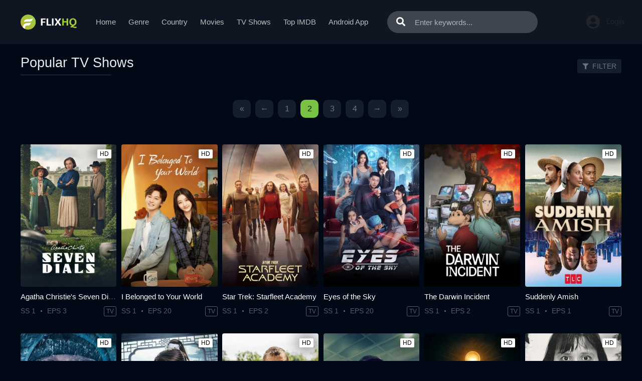

--- FILE ---
content_type: application/javascript; charset=UTF-8
request_url: https://flixhq.to/js/group_18/app.min.js?v=6.3
body_size: 22858
content:
var is_login=!1,movie=($.get("/ajax/login-state",function(e){is_login=e.is_login,$("#user-slot, #header_login").html(e.html),is_login&&$("#header").addClass("header-logged")}),$.get("/ajax/verify?domain="+window.location.hostname,function(e){e.status||(window.location.href=e.redirectTo)}),{id:$(".detail_page-watch").attr("data-id"),type:$(".detail_page-watch").attr("data-type")}),is_process=!1;function check_login(){return!!is_login||($("#modallogin").modal("show"),!1)}function redirect(e){e.redirect&&(location.href=e.redirect)}function vote_info(){$.get("/ajax/vote_info/"+movie.id,function(e){$("#block-rating").html(e)})}function vote_submit(t,s){$("#vote-loading").show(),"undefined"!=typeof recaptcha_site_key?grecaptcha.execute(recaptcha_site_key,{action:"vote_movie"}).then(function(e){$.post("/ajax/vote/"+t,{state:s,token:e},function(e){$("#block-rating").html(e)})}):$.post("/ajax/vote/"+t,{state:s},function(e){$("#block-rating").html(e)})}function like(e){check_login()&&vote_submit(e,1)}function dislike(e){check_login()&&vote_submit(e,0)}function get_episodes(){2==movie.type?$.get("/ajax/tv/seasons/"+movie.id,function(e){$("#content-episodes").html(e)}):$.get("/ajax/movie/episodes/"+movie.id,function(e){$("#content-episodes").html(e)})}function check_favorite(){$.get("/ajax/check_favorite/"+movie.id,function(e){$("#favorite-state").html(e)})}function submit_add_favorite(e){is_process=!0,$.post("/ajax/favorite",{movie_id:movie.id,token:e},function(e){redirect(e),is_process=!1,$("#favorite-state").html(e.html),$("#fav-message").html(e.message),$("#alert-fav").show(),setTimeout(function(){$("#alert-fav").hide()},3e3)})}function add_favorite(){is_process||check_login()&&("undefined"!=typeof recaptcha_site_key?grecaptcha.execute(recaptcha_site_key,{action:"add_favorite"}).then(function(e){submit_add_favorite(e)}):submit_add_favorite(""))}function remove_favorite(e){is_process||check_login()&&confirm("Are you sure remove this movie from favorite?")&&(is_process=!0,$.post("/ajax/remove_favorite",{id:e},function(e){is_process=!1,redirect(e),location.reload()}))}function watch(e,t){$(".detail_page").hasClass("watch_page")&&(t.preventDefault(),t=$(e).attr("href"),e=$(e).attr("data-linkid"),$(".link-item").removeClass("active"),history.pushState({},"",t),get_source(e))}function watch2(e){var t;if($(".detail_page").hasClass("watch_page"))return t=$(e).attr("href"),e=$(e).attr("data-linkid"),$(".link-item").removeClass("active"),history.pushState({},"",t),get_source(e),!1}function showModalRegister(){$("#modallogin").modal("show"),$(".auth-tab").removeClass("active show"),$("#modal-tab-register").addClass("active show")}function showModalLogin(){$("#modallogin").modal("show"),$(".auth-tab").removeClass("active show"),$("#modal-tab-login").addClass("active show")}$(document).ready(function(){$("#text-home-expand").click(function(e){$(".text-home").toggleClass("thm-expand")}),$(".detail-extend-toggle").click(function(e){$(".detail-extend").toggleClass("active")}),$(".header_menu-list> .nav-item").bind("mouseover",function(){$(this).find(".header_menu-sub").css("display","block")}),$(".header_menu-list> .nav-item").bind("mouseout",function(){$(this).find(".header_menu-sub").css("display","none")}),$("#turn-off-light").click(function(e){$("#mask-overlay, #turn-off-light, .watching_player-area").toggleClass("active")}),$("#mask-overlay").click(function(e){$("#mask-overlay, #turn-off-light, .watching_player-area").removeClass("active")});var e=!0,t=($(".search-suggest").mouseover(function(){e=!1}),$(".search-suggest").mouseout(function(){e=!0}),null);$("input[name=keyword]").keyup(function(){null!=t&&clearTimeout(t),t=setTimeout(function(){t=null;var e=$("input[name=keyword]").val().trim();1<e.length?$.post("/ajax/search",{keyword:e},function(e){$(".search-suggest").html(e),$(".search-suggest").css({display:"flex"})}):$(".search-suggest").hide()},600)}),$("input[name=keyword]").blur(function(){e&&$(".search-suggest").hide()}),$("input[name=keyword]").focus(function(){""!==$(".search-suggest").html()&&$(".search-suggest").css({display:"flex"})}),$(".goto-seasons").click(function(){$("html, body").animate({scrollTop:$("#content-episodes").offset().top-30},1e3)}),$(".goto-comments").click(function(){$("html, body").animate({scrollTop:$("#film_comments").offset().top-30},1e3)}),$(".btn-filter").click(function(){var e=[],t=[],s=($(".genre-ids:checked").each(function(){e.push($(this).val())}),$(".country-ids:checked").each(function(){t.push($(this).val())}),e=0<e.length?e.join("-"):"all",t=0<t.length?t.join("-"):"all",$("input[name=release_year]:checked").val()||$("select[name=release_year]").val()),a=$("input[name=quality]:checked").val()||$("select[name=quality]").val(),i=$("input[name=type]:checked").val()||$("select[name=type]").val();window.location.href="/filter?type="+i+"&quality="+a+"&release_year="+s+"&genre="+e+"&country="+t}),0<$("#site-notice").length&&void 0===Cookies.get("_s_notice")&&$.get("/ajax/notice",function(e){e.status&&($("#site-notice").html(e.html),"every_12h"===e.frequency&&Cookies.set("_s_notice",1,{expires:new Date((new Date).getTime()+432e5)}),"every_24h"===e.frequency)&&Cookies.set("_s_notice",1,{expires:new Date((new Date).getTime()+864e5)})}),$.get("/ajax/banners?page="+currPage,function(e){e.status&&Object.entries(e.banners).forEach(function(e){0<$("#hgiks-"+e[0]).length&&""!==e[1]&&"null"!==e[1]&&null!==e[1]&&(postscribe("#hgiks-"+e[0],e[1]),$("#hgiks-"+e[0]).show())})}),$.get("/ajax/banner/vpn",function(e){e.status&&($("#vpn-top").html(e.html),$("#vpn-top").show())}),$("#modaltrailer").on("shown.bs.modal",function(){$("#iframe-trailer").attr("src",$("#iframe-trailer").attr("data-src"))}),$("#modaltrailer").on("hide.bs.modal",function(){$("#iframe-trailer").attr("src","")})});var app=new Vue({el:"#app",data:{name:"",email:"",password:"",confirm_password:"",new_password:"",remember:!1,error_login:!1,error_register:!1,error_forgot:!1,error_profile:!1,error_message:"",keyword:"",is_process:!1},methods:{show_login:function(){this.error_login=!1,$(".auth-tab").removeClass("active show"),$("#modal-tab-login").addClass("active show")},show_register:function(){this.error_register=!1,$(".auth-tab").removeClass("active show"),$("#modal-tab-register").addClass("active show")},show_forgot:function(){this.error_forgot=!1,$(".mlt-item").removeClass("active"),$(".auth-tab").removeClass("active show"),$("#modal-tab-forgot").addClass("active show")},login:function(e){var t=this;t.email&&t.password&&(this.is_process||($("#login-loading").show(),this.is_process=!0,$.post("/ajax/login",{email:this.email,password:this.password,remember:this.remember},function(e){e.status?(is_login=e.is_login,$("#user-slot, #header_login").html(e.html),$("#modallogin").modal("hide")):(t.error_login=!0,t.error_message=e.message),t.is_process=!1,$("#login-loading").hide()}))),e.preventDefault()},forgot_password:function(e){e.preventDefault()},register:function(e){var t=this;this.password!==this.confirm_password?(this.error_register=!0,this.error_message="Confirm password is invalid"):this.is_process||($("#register-loading").show(),this.is_process=!0,"undefined"!=typeof recaptcha_site_key?grecaptcha.execute(recaptcha_site_key,{action:"register"}).then(function(e){t.submit_register(e)}):t.submit_register("")),e.preventDefault()},submit_register:function(e){var t=this;$.post("/ajax/register",{email:this.email,password:this.password,name:this.name,token:e},function(e){e.status?(is_login=e.is_login,$("#user-slot").html(e.html),$("#modallogin").modal("hide")):(t.error_register=!0,t.error_message=e.message),t.is_process=!1,$("#register-loading").hide()})},update_profile:function(e){var t=this;this.is_process||($("#update-profile-loading").show(),this.is_process=!0,$.post("/ajax/update_profile",{name:$("#pro5-name").val(),password:this.password,new_password:this.new_password},function(e){e.status?location.reload():(t.error_profile=!0,t.error_message=e.message),t.is_process=!1})),e.preventDefault()},search:function(e){var t;""!==this.keyword&&(t=this.keyword.replace(/\W-/g,"").replace(/['"]+/g,"").split(" ").join("-").toLowerCase(),location.href="/search/"+t),e.preventDefault()}}});function changeServer(){var e;1==movie.type?$("#watch-"+watchId).parent().next().find("a").click():(e=$("#watch-"+watchId).attr("data-number"),$(".item-server.active").parent().next().find("a").click(),setTimeout(function(){$(".episodes-content .tab-pane.active").find("a[data-number="+e+"]").click()},1e3))}$(document).ready(function(){function e(e){$(e.target).prev(".toggle-submenu").find(".more-less").toggleClass("fa-plus-square fa-minus-square")}$("#mobile_menu").click(function(e){$("#sidebar_menu, #mobile_menu").toggleClass("active"),$("#sidebar_menu_bg").addClass("active"),$("#mobile_search, #search, #header").removeClass("active"),$("body").toggleClass("body-hidden")}),$(".toggle-sidebar, #sidebar_menu_bg").click(function(e){$("#sidebar_menu, #mobile_menu, #sidebar_menu_bg, #mobile_search, #search, #header").removeClass("active"),$("body").removeClass("body-hidden")}),$("#mobile_search").click(function(e){$("#search, #mobile_search").toggleClass("active")}),$(".detail-extend-toggle").click(function(e){$(".detail-extend").toggleClass("active")}),$(".header_menu-list> .nav-item").bind("mouseover",function(){$(this).find(".header_menu-sub").css("display","block")}),$(".header_menu-list> .nav-item").bind("mouseout",function(){$(this).find(".header_menu-sub").css("display","none")}),$("#sidebar_subs_genre, #sidebar_subs_country").on("hidden.bs.collapse",e),$("#sidebar_subs_genre, #sidebar_subs_country").on("shown.bs.collapse",e);new Swiper("#slider",{pagination:".swiper-pagination",paginationClickable:!0,loop:!0,autoplay:4e3})}),function(){"use strict";var e,t;window.Swiper=function(e,r){function u(){return"horizontal"===m.params.direction}function t(){m.autoplayTimeoutId=setTimeout(function(){m.params.loop?(m.fixLoop(),m._slideNext()):m.isEnd?r.autoplayStopOnLast?m.stopAutoplay():m._slideTo(0):m._slideNext()},m.params.autoplay)}function s(e,s){var a,e=x(e.target);if(!e.is(s))if("string"==typeof s)e=e.parents(s);else if(s.nodeType)return e.parents().each(function(e,t){t===s&&(a=s)}),a?s:void 0;return 0===e.length?void 0:e[0]}function a(e,t){t=t||{};var s=new(window.MutationObserver||window.WebkitMutationObserver)(function(e){e.forEach(function(e){m.onResize(),m.emit("onObserverUpdate",m,e)})});s.observe(e,{attributes:void 0===t.attributes||t.attributes,childList:void 0===t.childList||t.childList,characterData:void 0===t.characterData||t.characterData}),m.observers.push(s)}function i(e){var t=(e=e.originalEvent?e.originalEvent:e).keyCode||e.charCode;if(!(e.shiftKey||e.altKey||e.ctrlKey||e.metaKey||document.activeElement&&document.activeElement.nodeName&&("input"===document.activeElement.nodeName.toLowerCase()||"textarea"===document.activeElement.nodeName.toLowerCase()))){if(37===t||39===t||38===t||40===t){var s=!1;if(0<m.container.parents(".swiper-slide").length&&0===m.container.parents(".swiper-slide-active").length)return;for(var a=window.pageXOffset,i=window.pageYOffset,r=window.innerWidth,n=window.innerHeight,o=m.container.offset(),l=[[o.left,o.top],[o.left+m.width,o.top],[o.left,o.top+m.height],[o.left+m.width,o.top+m.height]],p=0;p<l.length;p++){var d=l[p];d[0]>=a&&d[0]<=a+r&&d[1]>=i&&d[1]<=i+n&&(s=!0)}if(!s)return}u()?(37!==t&&39!==t||(e.preventDefault?e.preventDefault():e.returnValue=!1),39===t&&m.slideNext(),37===t&&m.slidePrev()):(38!==t&&40!==t||(e.preventDefault?e.preventDefault():e.returnValue=!1),40===t&&m.slideNext(),38===t&&m.slidePrev())}}function n(e){e.originalEvent&&(e=e.originalEvent);var t=m._wheelEvent,s=0;if(e.detail)s=-e.detail;else if("mousewheel"===t)if(m.params.mousewheelForceToAxis)if(u()){if(!(Math.abs(e.wheelDeltaX)>Math.abs(e.wheelDeltaY)))return;s=e.wheelDeltaX}else{if(!(Math.abs(e.wheelDeltaY)>Math.abs(e.wheelDeltaX)))return;s=e.wheelDeltaY}else s=e.wheelDelta;else if("DOMMouseScroll"===t)s=-e.detail;else if("wheel"===t)if(m.params.mousewheelForceToAxis)if(u()){if(!(Math.abs(e.deltaX)>Math.abs(e.deltaY)))return;s=-e.deltaX}else{if(!(Math.abs(e.deltaY)>Math.abs(e.deltaX)))return;s=-e.deltaY}else s=Math.abs(e.deltaX)>Math.abs(e.deltaY)?-e.deltaX:-e.deltaY;if(m.params.freeMode){t=m.getWrapperTranslate()+s;if((t=0<t?0:t)<m.maxTranslate()&&(t=m.maxTranslate()),m.setWrapperTransition(0),m.setWrapperTranslate(t),m.updateProgress(),m.updateActiveIndex(),0===t||t===m.maxTranslate())return}else 60<(new Date).getTime()-m._lastWheelScrollTime&&(s<0?m.slideNext():m.slidePrev()),m._lastWheelScrollTime=(new Date).getTime();return m.params.autoplay&&m.stopAutoplay(),e.preventDefault?e.preventDefault():e.returnValue=!1,!1}function o(e,t){var s=(e=x(e)).attr("data-swiper-parallax")||"0",a=e.attr("data-swiper-parallax-x"),i=e.attr("data-swiper-parallax-y");a||i?(a=a||"0",i=i||"0"):u()?(a=s,i="0"):(i=s,a="0"),a=0<=a.indexOf("%")?parseInt(a,10)*t+"%":a*t+"px",i=0<=i.indexOf("%")?parseInt(i,10)*t+"%":i*t+"px",e.transform("translate3d("+a+", "+i+",0px)")}function l(e){return e=0!==e.indexOf("on")?e[0]!==e[0].toUpperCase()?"on"+e[0].toUpperCase()+e.substring(1):"on"+e:e}if(!(this instanceof Swiper))return new Swiper(e,r);var p,d={direction:"horizontal",touchEventsTarget:"container",initialSlide:0,speed:300,autoplay:!1,autoplayDisableOnInteraction:!0,freeMode:!1,freeModeMomentum:!0,freeModeMomentumRatio:1,freeModeMomentumBounce:!0,freeModeMomentumBounceRatio:1,setWrapperSize:!1,virtualTranslate:!1,effect:"slide",coverflow:{rotate:50,stretch:0,depth:100,modifier:1,slideShadows:!0},cube:{slideShadows:!0,shadow:!0,shadowOffset:20,shadowScale:.94},fade:{crossFade:!1},parallax:!1,scrollbar:null,scrollbarHide:!0,keyboardControl:!1,mousewheelControl:!1,mousewheelForceToAxis:!1,hashnav:!1,spaceBetween:0,slidesPerView:1,slidesPerColumn:1,slidesPerColumnFill:"column",slidesPerGroup:1,centeredSlides:!1,touchRatio:1,touchAngle:45,simulateTouch:!0,shortSwipes:!0,longSwipes:!0,longSwipesRatio:.5,longSwipesMs:300,followFinger:!0,onlyExternal:!1,threshold:0,touchMoveStopPropagation:!0,pagination:null,paginationClickable:!1,paginationHide:!1,paginationBulletRender:null,resistance:!0,resistanceRatio:.85,nextButton:null,prevButton:null,watchSlidesProgress:!1,watchSlidesVisibility:!1,grabCursor:!1,preventClicks:!0,preventClicksPropagation:!0,slideToClickedSlide:!1,lazyLoading:!1,lazyLoadingInPrevNext:!1,lazyLoadingOnTransitionStart:!1,preloadImages:!0,updateOnImagesReady:!0,loop:!1,loopAdditionalSlides:0,loopedSlides:null,control:void 0,controlInverse:!1,allowSwipeToPrev:!0,allowSwipeToNext:!0,swipeHandler:null,noSwiping:!0,noSwipingClass:"swiper-no-swiping",slideClass:"swiper-slide",slideActiveClass:"swiper-slide-active",slideVisibleClass:"swiper-slide-visible",slideDuplicateClass:"swiper-slide-duplicate",slideNextClass:"swiper-slide-next",slidePrevClass:"swiper-slide-prev",wrapperClass:"swiper-wrapper",bulletClass:"swiper-pagination-bullet",bulletActiveClass:"swiper-pagination-bullet-active",buttonDisabledClass:"swiper-button-disabled",paginationHiddenClass:"swiper-pagination-hidden",observer:!1,observeParents:!1,a11y:!1,prevSlideMessage:"Previous slide",nextSlideMessage:"Next slide",firstSlideMessage:"This is the first slide",lastSlideMessage:"This is the last slide",runCallbacksOnInit:!0},h=r&&r.virtualTranslate;for(p in r=r||{},d)if(void 0===r[p])r[p]=d[p];else if("object"==typeof r[p])for(var c in d[p])void 0===r[p][c]&&(r[p][c]=d[p][c]);var x,m=this;if(m.params=r,m.classNames=[],(x=void 0===I?window.Dom7||window.Zepto||window.jQuery:I)&&(m.$=x,m.container=x(e),0!==m.container.length)){if(!(1<m.container.length)){(m.container[0].swiper=m).container.data("swiper",m),m.classNames.push("swiper-container-"+m.params.direction),m.params.freeMode&&m.classNames.push("swiper-container-free-mode"),m.support.flexbox||(m.classNames.push("swiper-container-no-flexbox"),m.params.slidesPerColumn=1),(m.params.parallax||m.params.watchSlidesVisibility)&&(m.params.watchSlidesProgress=!0),0<=["cube","coverflow"].indexOf(m.params.effect)&&(m.support.transforms3d?(m.params.watchSlidesProgress=!0,m.classNames.push("swiper-container-3d")):m.params.effect="slide"),"slide"!==m.params.effect&&m.classNames.push("swiper-container-"+m.params.effect),"cube"===m.params.effect&&(m.params.resistanceRatio=0,m.params.slidesPerView=1,m.params.slidesPerColumn=1,m.params.slidesPerGroup=1,m.params.centeredSlides=!1,m.params.spaceBetween=0,m.params.virtualTranslate=!0,m.params.setWrapperSize=!1),"fade"===m.params.effect&&(m.params.slidesPerView=1,m.params.slidesPerColumn=1,m.params.slidesPerGroup=1,m.params.watchSlidesProgress=!0,void(m.params.spaceBetween=0)===h)&&(m.params.virtualTranslate=!0),m.params.grabCursor&&m.support.touch&&(m.params.grabCursor=!1),m.wrapper=m.container.children("."+m.params.wrapperClass),m.params.pagination&&(m.paginationContainer=x(m.params.pagination),m.params.paginationClickable)&&m.paginationContainer.addClass("swiper-pagination-clickable"),m.rtl=u()&&("rtl"===m.container[0].dir.toLowerCase()||"rtl"===m.container.css("direction")),m.rtl&&m.classNames.push("swiper-container-rtl"),m.rtl&&(m.wrongRTL="-webkit-box"===m.wrapper.css("display")),1<m.params.slidesPerColumn&&m.classNames.push("swiper-container-multirow"),m.device.android&&m.classNames.push("swiper-container-android"),m.container.addClass(m.classNames.join(" ")),m.translate=0,m.progress=0,m.velocity=0,m.lockSwipeToNext=function(){m.params.allowSwipeToNext=!1},m.lockSwipeToPrev=function(){m.params.allowSwipeToPrev=!1},m.lockSwipes=function(){m.params.allowSwipeToNext=m.params.allowSwipeToPrev=!1},m.unlockSwipeToNext=function(){m.params.allowSwipeToNext=!0},m.unlockSwipeToPrev=function(){m.params.allowSwipeToPrev=!0},m.unlockSwipes=function(){m.params.allowSwipeToNext=m.params.allowSwipeToPrev=!0},m.params.grabCursor&&(m.container[0].style.cursor="move",m.container[0].style.cursor="-webkit-grab",m.container[0].style.cursor="-moz-grab",m.container[0].style.cursor="grab"),m.imagesToLoad=[],m.imagesLoaded=0,m.loadImage=function(e,t,s,a){function i(){a&&a()}(!e.complete||!s)&&t?((e=new Image).onload=i,e.onerror=i,e.src=t):i()},m.preloadImages=function(){function e(){null!=m&&(void 0!==m.imagesLoaded&&m.imagesLoaded++,m.imagesLoaded===m.imagesToLoad.length)&&(m.params.updateOnImagesReady&&m.update(),m.emit("onImagesReady",m))}m.imagesToLoad=m.container.find("img");for(var t=0;t<m.imagesToLoad.length;t++)m.loadImage(m.imagesToLoad[t],m.imagesToLoad[t].currentSrc||m.imagesToLoad[t].getAttribute("src"),!0,e)},m.autoplayTimeoutId=void 0,m.autoplaying=!1,m.autoplayPaused=!1,m.startAutoplay=function(){return void 0===m.autoplayTimeoutId&&!!m.params.autoplay&&!m.autoplaying&&(m.autoplaying=!0,m.emit("onAutoplayStart",m),void t())},m.stopAutoplay=function(){m.autoplayTimeoutId&&(m.autoplayTimeoutId&&clearTimeout(m.autoplayTimeoutId),m.autoplaying=!1,m.autoplayTimeoutId=void 0,m.emit("onAutoplayStop",m))},m.pauseAutoplay=function(e){m.autoplayPaused||(m.autoplayTimeoutId&&clearTimeout(m.autoplayTimeoutId),m.autoplayPaused=!0,0===e?(m.autoplayPaused=!1,t()):m.wrapper.transitionEnd(function(){m.autoplayPaused=!1,m.autoplaying?t():m.stopAutoplay()}))},m.minTranslate=function(){return-m.snapGrid[0]},m.maxTranslate=function(){return-m.snapGrid[m.snapGrid.length-1]},m.updateContainerSize=function(){m.width=m.container[0].clientWidth,m.height=m.container[0].clientHeight,m.size=u()?m.width:m.height},m.updateSlidesSize=function(){m.slides=m.wrapper.children("."+m.params.slideClass),m.snapGrid=[],m.slidesGrid=[],m.slidesSizesGrid=[];var e,t,s,a=m.params.spaceBetween,i=0,r=0,n=0;for("string"==typeof a&&0<=a.indexOf("%")&&(a=parseFloat(a.replace("%",""))/100*m.size),m.virtualSize=-a,m.slides.css(m.rtl?{marginLeft:"",marginTop:""}:{marginRight:"",marginBottom:""}),1<m.params.slidesPerColumn&&(t=Math.floor(m.slides.length/m.params.slidesPerColumn)===m.slides.length/m.params.slidesPerColumn?m.slides.length:Math.ceil(m.slides.length/m.params.slidesPerColumn)*m.params.slidesPerColumn),e=0;e<m.slides.length;e++){var o,l,p,d,h=0,c=m.slides.eq(e);1<m.params.slidesPerColumn&&(d=m.params.slidesPerColumn,"column"===m.params.slidesPerColumnFill?(o=Math.floor(e/d),c.css({"-webkit-box-ordinal-group":p=o+(l=e-o*d)*t/d,"-moz-box-ordinal-group":p,"-ms-flex-order":p,"-webkit-order":p,order:p})):(p=t/d,o=e-(l=Math.floor(e/p))*p),c.css({"margin-top":0!==l&&m.params.spaceBetween&&m.params.spaceBetween+"px"}).attr("data-swiper-column",o).attr("data-swiper-row",l)),"none"!==c.css("display")&&("auto"===m.params.slidesPerView?h=u()?c.outerWidth(!0):c.outerHeight(!0):(h=(m.size-(m.params.slidesPerView-1)*a)/m.params.slidesPerView,u()?m.slides[e].style.width=h+"px":m.slides[e].style.height=h+"px"),m.slides[e].swiperSlideSize=h,m.slidesSizesGrid.push(h),m.params.centeredSlides?(i=i+h/2+r/2+a,0===e&&(i=i-m.size/2-a),Math.abs(i)<.001&&(i=0),n%m.params.slidesPerGroup==0&&m.snapGrid.push(i),m.slidesGrid.push(i)):(n%m.params.slidesPerGroup==0&&m.snapGrid.push(i),m.slidesGrid.push(i),i=i+h+a),m.virtualSize+=h+a,r=h,n++)}if(m.virtualSize=Math.max(m.virtualSize,m.size),m.rtl&&m.wrongRTL&&("slide"===m.params.effect||"coverflow"===m.params.effect)&&m.wrapper.css({width:m.virtualSize+m.params.spaceBetween+"px"}),m.support.flexbox&&!m.params.setWrapperSize||m.wrapper.css(u()?{width:m.virtualSize+m.params.spaceBetween+"px"}:{height:m.virtualSize+m.params.spaceBetween+"px"}),1<m.params.slidesPerColumn&&(m.virtualSize=(h+m.params.spaceBetween)*t,m.virtualSize=Math.ceil(m.virtualSize/m.params.slidesPerColumn)-m.params.spaceBetween,m.wrapper.css({width:m.virtualSize+m.params.spaceBetween+"px"}),m.params.centeredSlides)){for(s=[],e=0;e<m.snapGrid.length;e++)m.snapGrid[e]<m.virtualSize+m.snapGrid[0]&&s.push(m.snapGrid[e]);m.snapGrid=s}if(!m.params.centeredSlides){for(s=[],e=0;e<m.snapGrid.length;e++)m.snapGrid[e]<=m.virtualSize-m.size&&s.push(m.snapGrid[e]);m.snapGrid=s,Math.floor(m.virtualSize-m.size)>Math.floor(m.snapGrid[m.snapGrid.length-1])&&m.snapGrid.push(m.virtualSize-m.size)}0===m.snapGrid.length&&(m.snapGrid=[0]),0!==m.params.spaceBetween&&m.slides.css(u()?m.rtl?{marginLeft:a+"px"}:{marginRight:a+"px"}:{marginBottom:a+"px"}),m.params.watchSlidesProgress&&m.updateSlidesOffset()},m.updateSlidesOffset=function(){for(var e=0;e<m.slides.length;e++)m.slides[e].swiperSlideOffset=u()?m.slides[e].offsetLeft:m.slides[e].offsetTop},m.updateSlidesProgress=function(e){if(void 0===e&&(e=m.translate||0),0!==m.slides.length){void 0===m.slides[0].swiperSlideOffset&&m.updateSlidesOffset();var t=m.params.centeredSlides?-e+m.size/2:-e;m.rtl&&(t=m.params.centeredSlides?e-m.size/2:e),m.container[0].getBoundingClientRect(),u(),u(),m.slides.removeClass(m.params.slideVisibleClass);for(var s=0;s<m.slides.length;s++){var a,i=m.slides[s],r=!0===m.params.centeredSlides?i.swiperSlideSize/2:0,n=(t-i.swiperSlideOffset-r)/(i.swiperSlideSize+m.params.spaceBetween);m.params.watchSlidesVisibility&&(a=(r=-(t-i.swiperSlideOffset-r))+m.slidesSizesGrid[s],0<=r&&r<m.size||0<a&&a<=m.size||r<=0&&a>=m.size)&&m.slides.eq(s).addClass(m.params.slideVisibleClass),i.progress=m.rtl?-n:n}}},m.updateProgress=function(e){void 0===e&&(e=m.translate||0);var t=m.maxTranslate()-m.minTranslate();0==t?(m.progress=0,m.isBeginning=m.isEnd=!0):(m.progress=(e-m.minTranslate())/t,m.isBeginning=m.progress<=0,m.isEnd=1<=m.progress),m.isBeginning&&m.emit("onReachBeginning",m),m.isEnd&&m.emit("onReachEnd",m),m.params.watchSlidesProgress&&m.updateSlidesProgress(e),m.emit("onProgress",m,m.progress)},m.updateActiveIndex=function(){for(var e,t,s=m.rtl?m.translate:-m.translate,a=0;a<m.slidesGrid.length;a++)void 0!==m.slidesGrid[a+1]?s>=m.slidesGrid[a]&&s<m.slidesGrid[a+1]-(m.slidesGrid[a+1]-m.slidesGrid[a])/2?e=a:s>=m.slidesGrid[a]&&s<m.slidesGrid[a+1]&&(e=a+1):s>=m.slidesGrid[a]&&(e=a);(e<0||void 0===e)&&(e=0),(t=Math.floor(e/m.params.slidesPerGroup))>=m.snapGrid.length&&(t=m.snapGrid.length-1),e!==m.activeIndex&&(m.snapIndex=t,m.previousIndex=m.activeIndex,m.activeIndex=e,m.updateClasses())},m.updateClasses=function(){m.slides.removeClass(m.params.slideActiveClass+" "+m.params.slideNextClass+" "+m.params.slidePrevClass);var e,t=m.slides.eq(m.activeIndex);t.addClass(m.params.slideActiveClass),t.next("."+m.params.slideClass).addClass(m.params.slideNextClass),t.prev("."+m.params.slideClass).addClass(m.params.slidePrevClass),m.bullets&&0<m.bullets.length&&(m.bullets.removeClass(m.params.bulletActiveClass),m.params.loop?((e=Math.ceil(m.activeIndex-m.loopedSlides)/m.params.slidesPerGroup)>m.slides.length-1-2*m.loopedSlides&&(e-=m.slides.length-2*m.loopedSlides),e>m.bullets.length-1&&(e-=m.bullets.length)):e=void 0!==m.snapIndex?m.snapIndex:m.activeIndex||0,1<m.paginationContainer.length?m.bullets.each(function(){x(this).index()===e&&x(this).addClass(m.params.bulletActiveClass)}):m.bullets.eq(e).addClass(m.params.bulletActiveClass)),m.params.loop||(m.params.prevButton&&(m.isBeginning?(x(m.params.prevButton).addClass(m.params.buttonDisabledClass),m.params.a11y&&m.a11y&&m.a11y.disable(x(m.params.prevButton))):(x(m.params.prevButton).removeClass(m.params.buttonDisabledClass),m.params.a11y&&m.a11y&&m.a11y.enable(x(m.params.prevButton)))),m.params.nextButton&&(m.isEnd?(x(m.params.nextButton).addClass(m.params.buttonDisabledClass),m.params.a11y&&m.a11y&&m.a11y.disable(x(m.params.nextButton))):(x(m.params.nextButton).removeClass(m.params.buttonDisabledClass),m.params.a11y&&m.a11y&&m.a11y.enable(x(m.params.nextButton)))))},m.updatePagination=function(){if(m.params.pagination&&m.paginationContainer&&0<m.paginationContainer.length){for(var e="",t=m.params.loop?Math.ceil((m.slides.length-2*m.loopedSlides)/m.params.slidesPerGroup):m.snapGrid.length,s=0;s<t;s++)e+=m.params.paginationBulletRender?m.params.paginationBulletRender(s,m.params.bulletClass):'<span class="'+m.params.bulletClass+'"></span>';m.paginationContainer.html(e),m.bullets=m.paginationContainer.find("."+m.params.bulletClass)}},m.update=function(e){function t(){s=Math.min(Math.max(m.translate,m.maxTranslate()),m.minTranslate()),m.setWrapperTranslate(s),m.updateActiveIndex(),m.updateClasses()}var s;m.updateContainerSize(),m.updateSlidesSize(),m.updateProgress(),m.updatePagination(),m.updateClasses(),m.params.scrollbar&&m.scrollbar&&m.scrollbar.set(),!e||!m.params.freeMode&&("auto"===m.params.slidesPerView&&m.isEnd&&!m.params.centeredSlides?m.slideTo(m.slides.length-1,0,!1,!0):m.slideTo(m.activeIndex,0,!1,!0))||t()},m.onResize=function(){var e;m.updateContainerSize(),m.updateSlidesSize(),m.updateProgress(),"auto"!==m.params.slidesPerView&&!m.params.freeMode||m.updatePagination(),m.params.scrollbar&&m.scrollbar&&m.scrollbar.set(),m.params.freeMode?(e=Math.min(Math.max(m.translate,m.maxTranslate()),m.minTranslate()),m.setWrapperTranslate(e),m.updateActiveIndex(),m.updateClasses()):(m.updateClasses(),"auto"===m.params.slidesPerView&&m.isEnd&&!m.params.centeredSlides?m.slideTo(m.slides.length-1,0,!1,!0):m.slideTo(m.activeIndex,0,!1,!0))};e=["mousedown","mousemove","mouseup"];window.navigator.pointerEnabled?e=["pointerdown","pointermove","pointerup"]:window.navigator.msPointerEnabled&&(e=["MSPointerDown","MSPointerMove","MSPointerUp"]),m.touchEvents={start:m.support.touch||!m.params.simulateTouch?"touchstart":e[0],move:m.support.touch||!m.params.simulateTouch?"touchmove":e[1],end:m.support.touch||!m.params.simulateTouch?"touchend":e[2]},(window.navigator.pointerEnabled||window.navigator.msPointerEnabled)&&("container"===m.params.touchEventsTarget?m.container:m.wrapper).addClass("swiper-wp8-"+m.params.direction),m.initEvents=function(e){var t=e?"off":"on",e=e?"removeEventListener":"addEventListener",s=("container"===m.params.touchEventsTarget?m.container:m.wrapper)[0],a=m.support.touch?s:document,i=!!m.params.nested;m.browser.ie?(s[e](m.touchEvents.start,m.onTouchStart,!1),a[e](m.touchEvents.move,m.onTouchMove,i),a[e](m.touchEvents.end,m.onTouchEnd,!1)):(m.support.touch&&(s[e](m.touchEvents.start,m.onTouchStart,!1),s[e](m.touchEvents.move,m.onTouchMove,i),s[e](m.touchEvents.end,m.onTouchEnd,!1)),!r.simulateTouch||m.device.ios||m.device.android||(s[e]("mousedown",m.onTouchStart,!1),a[e]("mousemove",m.onTouchMove,i),a[e]("mouseup",m.onTouchEnd,!1))),window[e]("resize",m.onResize),m.params.nextButton&&(x(m.params.nextButton)[t]("click",m.onClickNext),m.params.a11y)&&m.a11y&&x(m.params.nextButton)[t]("keydown",m.a11y.onEnterKey),m.params.prevButton&&(x(m.params.prevButton)[t]("click",m.onClickPrev),m.params.a11y)&&m.a11y&&x(m.params.prevButton)[t]("keydown",m.a11y.onEnterKey),m.params.pagination&&m.params.paginationClickable&&x(m.paginationContainer)[t]("click","."+m.params.bulletClass,m.onClickIndex),(m.params.preventClicks||m.params.preventClicksPropagation)&&s[e]("click",m.preventClicks,!0)},m.attachEvents=function(){m.initEvents()},m.detachEvents=function(){m.initEvents(!0)},m.allowClick=!0,m.preventClicks=function(e){m.allowClick||(m.params.preventClicks&&e.preventDefault(),m.params.preventClicksPropagation&&(e.stopPropagation(),e.stopImmediatePropagation()))},m.onClickNext=function(e){e.preventDefault(),m.slideNext()},m.onClickPrev=function(e){e.preventDefault(),m.slidePrev()},m.onClickIndex=function(e){e.preventDefault();e=x(this).index()*m.params.slidesPerGroup;m.params.loop&&(e+=m.loopedSlides),m.slideTo(e)},m.updateClickedSlide=function(e){var t,e=s(e,"."+m.params.slideClass);e?(m.clickedSlide=e,m.clickedIndex=x(e).index(),m.params.slideToClickedSlide&&void 0!==m.clickedIndex&&m.clickedIndex!==m.activeIndex&&(t=m.clickedIndex,m.params.loop?(e=x(m.clickedSlide).attr("data-swiper-slide-index"),t>m.slides.length-m.params.slidesPerView?(m.fixLoop(),t=m.wrapper.children("."+m.params.slideClass+'[data-swiper-slide-index="'+e+'"]').eq(0).index(),setTimeout(function(){m.slideTo(t)},0)):t<m.params.slidesPerView-1?(m.fixLoop(),e=m.wrapper.children("."+m.params.slideClass+'[data-swiper-slide-index="'+e+'"]'),t=e.eq(e.length-1).index(),setTimeout(function(){m.slideTo(t)},0)):m.slideTo(t)):m.slideTo(t))):(m.clickedSlide=void 0,m.clickedIndex=void 0)};var f,g,v,w,b,y,T,S,C,k,_,M,E="input, select, textarea, button",z=Date.now(),P=[];if(m.animating=!1,m.touches={startX:0,startY:0,currentX:0,currentY:0,diff:0},m.onTouchStart=function(e){var t;e.originalEvent&&(e=e.originalEvent),!(k="touchstart"===e.type)&&"which"in e&&3===e.which||(m.params.noSwiping&&s(e,"."+m.params.noSwipingClass)?m.allowClick=!0:m.params.swipeHandler&&!s(e,m.params.swipeHandler)||(g=!(f=!0),_=w=void 0,m.touches.startX=m.touches.currentX=("touchstart"===e.type?e.targetTouches[0]:e).pageX,m.touches.startY=m.touches.currentY=("touchstart"===e.type?e.targetTouches[0]:e).pageY,v=Date.now(),m.allowClick=!0,m.updateContainerSize(),m.swipeDirection=void 0,0<m.params.threshold&&(T=!1),"touchstart"!==e.type&&(t=!0,x(e.target).is(E)&&(t=!1),document.activeElement&&x(document.activeElement).is(E)&&document.activeElement.blur(),t)&&e.preventDefault(),m.emit("onTouchStart",m,e)))},m.onTouchMove=function(e){if(e.originalEvent&&(e=e.originalEvent),!(k&&"mousemove"===e.type||e.preventedByNestedSwiper))if(m.params.onlyExternal)g=!0,m.allowClick=!1;else if(k&&document.activeElement&&e.target===document.activeElement&&x(e.target).is(E))g=!0,m.allowClick=!1;else if(m.emit("onTouchMove",m,e),!(e.targetTouches&&1<e.targetTouches.length)&&(m.touches.currentX=("touchmove"===e.type?e.targetTouches[0]:e).pageX,m.touches.currentY=("touchmove"===e.type?e.targetTouches[0]:e).pageY,void 0===w&&(t=180*Math.atan2(Math.abs(m.touches.currentY-m.touches.startY),Math.abs(m.touches.currentX-m.touches.startX))/Math.PI,w=u()?t>m.params.touchAngle:90-t>m.params.touchAngle),w&&m.emit("onTouchMoveOpposite",m,e),void 0!==_||!m.browser.ieTouch||m.touches.currentX===m.touches.startX&&m.touches.currentY===m.touches.startY||(_=!0),f))if(w)f=!1;else if(_||!m.browser.ieTouch){m.allowClick=!1,m.emit("onSliderMove",m,e),e.preventDefault(),m.params.touchMoveStopPropagation&&!m.params.nested&&e.stopPropagation(),g||(r.loop&&m.fixLoop(),y=m.getWrapperTranslate(),m.setWrapperTransition(0),m.animating&&m.wrapper.trigger("webkitTransitionEnd transitionend oTransitionEnd MSTransitionEnd msTransitionEnd"),m.params.autoplay&&m.autoplaying&&(m.params.autoplayDisableOnInteraction?m.stopAutoplay():m.pauseAutoplay()),C=!1,m.params.grabCursor&&(m.container[0].style.cursor="move",m.container[0].style.cursor="-webkit-grabbing",m.container[0].style.cursor="-moz-grabbin",m.container[0].style.cursor="grabbing")),g=!0;var t=m.touches.diff=u()?m.touches.currentX-m.touches.startX:m.touches.currentY-m.touches.startY,s=(t*=m.params.touchRatio,m.rtl&&(t=-t),m.swipeDirection=0<t?"prev":"next",b=t+y,!0);if(0<t&&b>m.minTranslate()?(s=!1,m.params.resistance&&(b=m.minTranslate()-1+Math.pow(-m.minTranslate()+y+t,m.params.resistanceRatio))):t<0&&b<m.maxTranslate()&&(s=!1,m.params.resistance)&&(b=m.maxTranslate()+1-Math.pow(m.maxTranslate()-y-t,m.params.resistanceRatio)),s&&(e.preventedByNestedSwiper=!0),!m.params.allowSwipeToNext&&"next"===m.swipeDirection&&b<y&&(b=y),!m.params.allowSwipeToPrev&&"prev"===m.swipeDirection&&y<b&&(b=y),m.params.followFinger){if(0<m.params.threshold){if(!(Math.abs(t)>m.params.threshold||T))return void(b=y);if(!T)return T=!0,m.touches.startX=m.touches.currentX,m.touches.startY=m.touches.currentY,b=y,void(m.touches.diff=u()?m.touches.currentX-m.touches.startX:m.touches.currentY-m.touches.startY)}(m.params.freeMode||m.params.watchSlidesProgress)&&m.updateActiveIndex(),m.params.freeMode&&(0===P.length&&P.push({position:m.touches[u()?"startX":"startY"],time:v}),P.push({position:m.touches[u()?"currentX":"currentY"],time:(new Date).getTime()})),m.updateProgress(b),m.setWrapperTranslate(b)}}},m.onTouchEnd=function(e){if(e.originalEvent&&(e=e.originalEvent),m.emit("onTouchEnd",m,e),f){m.params.grabCursor&&g&&f&&(m.container[0].style.cursor="move",m.container[0].style.cursor="-webkit-grab",m.container[0].style.cursor="-moz-grab",m.container[0].style.cursor="grab");var t=Date.now(),s=t-v;if(m.allowClick&&(m.updateClickedSlide(e),m.emit("onTap",m,e),s<300&&300<t-z&&(S&&clearTimeout(S),S=setTimeout(function(){m&&(m.params.paginationHide&&0<m.paginationContainer.length&&!x(e.target).hasClass(m.params.bulletClass)&&m.paginationContainer.toggleClass(m.params.paginationHiddenClass),m.emit("onClick",m,e))},300)),s<300)&&t-z<300&&(S&&clearTimeout(S),m.emit("onDoubleTap",m,e)),z=Date.now(),setTimeout(function(){m&&m.allowClick&&(m.allowClick=!0)},0),f&&g&&m.swipeDirection&&0!==m.touches.diff&&b!==y){f=g=!1;var a,i,r,n=m.params.followFinger?m.rtl?m.translate:-m.translate:-b;if(m.params.freeMode)return n<-m.minTranslate()?void m.slideTo(m.activeIndex):n>-m.maxTranslate()?void m.slideTo(m.slides.length-1):(m.params.freeModeMomentum&&((!(1<P.length)||(t=P.pop(),r=P.pop(),a=t.position-r.position,r=t.time-r.time,m.velocity=a/r,m.velocity=m.velocity/2,Math.abs(m.velocity)<.02&&(m.velocity=0),150<r)||300<(new Date).getTime()-t.time)&&(m.velocity=0),P.length=0,a=1e3*m.params.freeModeMomentumRatio,r=m.velocity*a,t=m.translate+r,m.rtl&&(t=-t),r=!1,d=20*Math.abs(m.velocity)*m.params.freeModeMomentumBounceRatio,t<m.maxTranslate()&&(m.params.freeModeMomentumBounce?(t+m.maxTranslate()<-d&&(t=m.maxTranslate()-d),i=m.maxTranslate(),C=r=!0):t=m.maxTranslate()),t>m.minTranslate()&&(m.params.freeModeMomentumBounce?(t-m.minTranslate()>d&&(t=m.minTranslate()+d),i=m.minTranslate(),C=r=!0):t=m.minTranslate()),0!==m.velocity&&(a=Math.abs(m.rtl?(-t-m.translate)/m.velocity:(t-m.translate)/m.velocity)),m.params.freeModeMomentumBounce&&r?(m.updateProgress(i),m.setWrapperTransition(a),m.setWrapperTranslate(t),m.onTransitionStart(),m.animating=!0,m.wrapper.transitionEnd(function(){C&&(m.emit("onMomentumBounce",m),m.setWrapperTransition(m.params.speed),m.setWrapperTranslate(i),m.wrapper.transitionEnd(function(){m.onTransitionEnd()}))})):m.velocity?(m.updateProgress(t),m.setWrapperTransition(a),m.setWrapperTranslate(t),m.onTransitionStart(),m.animating||(m.animating=!0,m.wrapper.transitionEnd(function(){m.onTransitionEnd()}))):m.updateProgress(t),m.updateActiveIndex()),void((!m.params.freeModeMomentum||s>=m.params.longSwipesMs)&&(m.updateProgress(),m.updateActiveIndex())));for(var o=0,l=m.slidesSizesGrid[0],p=0;p<m.slidesGrid.length;p+=m.params.slidesPerGroup)void 0!==m.slidesGrid[p+m.params.slidesPerGroup]?n>=m.slidesGrid[p]&&n<m.slidesGrid[p+m.params.slidesPerGroup]&&(o=p,l=m.slidesGrid[p+m.params.slidesPerGroup]-m.slidesGrid[p]):n>=m.slidesGrid[p]&&(o=p,l=m.slidesGrid[m.slidesGrid.length-1]-m.slidesGrid[m.slidesGrid.length-2]);var d=(n-m.slidesGrid[o])/l;s>m.params.longSwipesMs?m.params.longSwipes?("next"===m.swipeDirection&&m.slideTo(d>=m.params.longSwipesRatio?o+m.params.slidesPerGroup:o),"prev"===m.swipeDirection&&m.slideTo(d>1-m.params.longSwipesRatio?o+m.params.slidesPerGroup:o)):m.slideTo(m.activeIndex):m.params.shortSwipes?("next"===m.swipeDirection&&m.slideTo(o+m.params.slidesPerGroup),"prev"===m.swipeDirection&&m.slideTo(o)):m.slideTo(m.activeIndex)}else f=g=!1}},m._slideTo=function(e,t){return m.slideTo(e,t,!0,!0)},m.slideTo=function(e,t,s,a){void 0===s&&(s=!0),(e=void 0===e?0:e)<0&&(e=0),m.snapIndex=Math.floor(e/m.params.slidesPerGroup),m.snapIndex>=m.snapGrid.length&&(m.snapIndex=m.snapGrid.length-1);var i=-m.snapGrid[m.snapIndex];m.params.autoplay&&m.autoplaying&&(a||!m.params.autoplayDisableOnInteraction?m.pauseAutoplay(t):m.stopAutoplay()),m.updateProgress(i);for(var r=0;r<m.slidesGrid.length;r++)-i>=m.slidesGrid[r]&&(e=r);return void 0===t&&(t=m.params.speed),m.previousIndex=m.activeIndex||0,m.activeIndex=e,i===m.translate?(m.updateClasses(),!1):(m.onTransitionStart(s),u(),u(),0===t?(m.setWrapperTransition(0),m.setWrapperTranslate(i),m.onTransitionEnd(s)):(m.setWrapperTransition(t),m.setWrapperTranslate(i),m.animating||(m.animating=!0,m.wrapper.transitionEnd(function(){m.onTransitionEnd(s)}))),m.updateClasses(),!0)},m.onTransitionStart=function(e){void 0===e&&(e=!0),m.lazy&&m.lazy.onTransitionStart(),e&&(m.emit("onTransitionStart",m),m.activeIndex!==m.previousIndex)&&m.emit("onSlideChangeStart",m)},m.onTransitionEnd=function(e){m.animating=!1,m.setWrapperTransition(0),void 0===e&&(e=!0),m.lazy&&m.lazy.onTransitionEnd(),e&&(m.emit("onTransitionEnd",m),m.activeIndex!==m.previousIndex)&&m.emit("onSlideChangeEnd",m),m.params.hashnav&&m.hashnav&&m.hashnav.setHash()},m.slideNext=function(e,t,s){return m.params.loop?!m.animating&&(m.fixLoop(),m.container[0].clientLeft,m.slideTo(m.activeIndex+m.params.slidesPerGroup,t,e,s)):m.slideTo(m.activeIndex+m.params.slidesPerGroup,t,e,s)},m._slideNext=function(e){return m.slideNext(!0,e,!0)},m.slidePrev=function(e,t,s){return m.params.loop?!m.animating&&(m.fixLoop(),m.container[0].clientLeft,m.slideTo(m.activeIndex-1,t,e,s)):m.slideTo(m.activeIndex-1,t,e,s)},m._slidePrev=function(e){return m.slidePrev(!0,e,!0)},m.slideReset=function(e,t){return m.slideTo(m.activeIndex,t,e)},m.setWrapperTransition=function(e,t){m.wrapper.transition(e),"slide"!==m.params.effect&&m.effects[m.params.effect]&&m.effects[m.params.effect].setTransition(e),m.params.parallax&&m.parallax&&m.parallax.setTransition(e),m.params.scrollbar&&m.scrollbar&&m.scrollbar.setTransition(e),m.params.control&&m.controller&&m.controller.setTransition(e,t),m.emit("onSetTransition",m,e)},m.setWrapperTranslate=function(e,t,s){var a=0,i=0;u()?a=m.rtl?-e:e:i=e,m.params.virtualTranslate||m.wrapper.transform(m.support.transforms3d?"translate3d("+a+"px, "+i+"px, 0px)":"translate("+a+"px, "+i+"px)"),m.translate=u()?a:i,t&&m.updateActiveIndex(),"slide"!==m.params.effect&&m.effects[m.params.effect]&&m.effects[m.params.effect].setTranslate(m.translate),m.params.parallax&&m.parallax&&m.parallax.setTranslate(m.translate),m.params.scrollbar&&m.scrollbar&&m.scrollbar.setTranslate(m.translate),m.params.control&&m.controller&&m.controller.setTranslate(m.translate,s),m.emit("onSetTranslate",m,m.translate)},m.getTranslate=function(e,t){var s,a,i;return void 0===t&&(t="x"),m.params.virtualTranslate?m.rtl?-m.translate:m.translate:(e=window.getComputedStyle(e,null),window.WebKitCSSMatrix?i=new WebKitCSSMatrix("none"===e.webkitTransform?"":e.webkitTransform):s=(i=e.MozTransform||e.OTransform||e.MsTransform||e.msTransform||e.transform||e.getPropertyValue("transform").replace("translate(","matrix(1, 0, 0, 1,")).toString().split(","),"x"===t&&(a=window.WebKitCSSMatrix?i.m41:parseFloat(16===s.length?s[12]:s[4])),"y"===t&&(a=window.WebKitCSSMatrix?i.m42:parseFloat(16===s.length?s[13]:s[5])),(a=m.rtl?a&&-a:a)||0)},m.getWrapperTranslate=function(e){return void 0===e&&(e=u()?"x":"y"),m.getTranslate(m.wrapper[0],e)},m.observers=[],m.initObservers=function(){if(m.params.observeParents)for(var e=m.container.parents(),t=0;t<e.length;t++)a(e[t]);a(m.container[0],{childList:!1}),a(m.wrapper[0],{attributes:!1})},m.disconnectObservers=function(){for(var e=0;e<m.observers.length;e++)m.observers[e].disconnect();m.observers=[]},m.createLoop=function(){m.wrapper.children("."+m.params.slideClass+"."+m.params.slideDuplicateClass).remove();var a=m.wrapper.children("."+m.params.slideClass);m.loopedSlides=parseInt(m.params.loopedSlides||m.params.slidesPerView,10),m.loopedSlides=m.loopedSlides+m.params.loopAdditionalSlides,m.loopedSlides>a.length&&(m.loopedSlides=a.length);var e,i=[],r=[];for(a.each(function(e,t){var s=x(this);e<m.loopedSlides&&r.push(t),e<a.length&&e>=a.length-m.loopedSlides&&i.push(t),s.attr("data-swiper-slide-index",e)}),e=0;e<r.length;e++)m.wrapper.append(x(r[e].cloneNode(!0)).addClass(m.params.slideDuplicateClass));for(e=i.length-1;0<=e;e--)m.wrapper.prepend(x(i[e].cloneNode(!0)).addClass(m.params.slideDuplicateClass))},m.destroyLoop=function(){m.wrapper.children("."+m.params.slideClass+"."+m.params.slideDuplicateClass).remove(),m.slides.removeAttr("data-swiper-slide-index")},m.fixLoop=function(){var e;m.activeIndex<m.loopedSlides?(e=m.slides.length-3*m.loopedSlides+m.activeIndex,e+=m.loopedSlides,m.slideTo(e,0,!1,!0)):("auto"===m.params.slidesPerView&&m.activeIndex>=2*m.loopedSlides||m.activeIndex>m.slides.length-2*m.params.slidesPerView)&&(e=-m.slides.length+m.activeIndex+m.loopedSlides,e+=m.loopedSlides,m.slideTo(e,0,!1,!0))},m.appendSlide=function(e){if(m.params.loop&&m.destroyLoop(),"object"==typeof e&&e.length)for(var t=0;t<e.length;t++)e[t]&&m.wrapper.append(e[t]);else m.wrapper.append(e);m.params.loop&&m.createLoop(),m.params.observer&&m.support.observer||m.update(!0)},m.prependSlide=function(e){m.params.loop&&m.destroyLoop();var t=m.activeIndex+1;if("object"==typeof e&&e.length){for(var s=0;s<e.length;s++)e[s]&&m.wrapper.prepend(e[s]);t=m.activeIndex+e.length}else m.wrapper.prepend(e);m.params.loop&&m.createLoop(),m.params.observer&&m.support.observer||m.update(!0),m.slideTo(t,0,!1)},m.removeSlide=function(e){m.params.loop&&m.destroyLoop();var t,s=m.activeIndex;if("object"==typeof e&&e.length)for(var a=0;a<e.length;a++)t=e[a],m.slides[t]&&m.slides.eq(t).remove(),t<s&&s--;else m.slides[t=e]&&m.slides.eq(t).remove(),t<s&&s--;s=Math.max(s,0),m.params.observer&&m.support.observer||m.update(!0),m.slideTo(s,0,!1)},m.removeAllSlides=function(){for(var e=[],t=0;t<m.slides.length;t++)e.push(t);m.removeSlide(e)},m.effects={fade:{fadeIndex:null,setTranslate:function(){for(var e=0;e<m.slides.length;e++){var t=m.slides.eq(e),s=-t[0].swiperSlideOffset,a=(m.params.virtualTranslate||(s-=m.translate),0),i=(u()||(a=s,s=0),m.params.fade.crossFade?Math.max(1-Math.abs(t[0].progress),0):1+Math.min(Math.max(t[0].progress,-1),0));0<i&&i<1&&(m.effects.fade.fadeIndex=e),t.css({opacity:i}).transform("translate3d("+s+"px, "+a+"px, 0px)")}},setTransition:function(e){m.slides.transition(e),m.params.virtualTranslate&&0!==e&&(e=null!==m.effects.fade.fadeIndex?m.effects.fade.fadeIndex:m.activeIndex,m.slides.eq(e).transitionEnd(function(){for(var e=["webkitTransitionEnd","transitionend","oTransitionEnd","MSTransitionEnd","msTransitionEnd"],t=0;t<e.length;t++)m.wrapper.trigger(e[t])}))}},cube:{setTranslate:function(){var e=0;m.params.cube.shadow&&(u()?(0===(c=m.wrapper.find(".swiper-cube-shadow")).length&&(c=x('<div class="swiper-cube-shadow"></div>'),m.wrapper.append(c)),c.css({height:m.width+"px"})):0===(c=m.container.find(".swiper-cube-shadow")).length&&(c=x('<div class="swiper-cube-shadow"></div>'),m.container.append(c)));for(var t,s,a,i=0;i<m.slides.length;i++){var r=m.slides.eq(i),n=90*i,o=Math.floor(n/360),l=(m.rtl&&(n=-n,o=Math.floor(-n/360)),Math.max(Math.min(r[0].progress,1),-1)),p=0,d=0,h=0,o=(i%4==0?(p=4*-o*m.size,h=0):(i-1)%4==0?(p=0,h=4*-o*m.size):(i-2)%4==0?(p=m.size+4*o*m.size,h=m.size):(i-3)%4==0&&(p=-m.size,h=3*m.size+4*m.size*o),m.rtl&&(p=-p),u()||(d=p,p=0),"rotateX("+(u()?0:-n)+"deg) rotateY("+(u()?n:0)+"deg) translate3d("+p+"px, "+d+"px, "+h+"px)");l<=1&&-1<l&&(e=90*i+90*l,m.rtl)&&(e=90*-i-90*l),r.transform(o),m.params.cube.slideShadows&&(n=r.find(u()?".swiper-slide-shadow-left":".swiper-slide-shadow-top"),p=r.find(u()?".swiper-slide-shadow-right":".swiper-slide-shadow-bottom"),0===n.length&&(n=x('<div class="swiper-slide-shadow-'+(u()?"left":"top")+'"></div>'),r.append(n)),0===p.length&&(p=x('<div class="swiper-slide-shadow-'+(u()?"right":"bottom")+'"></div>'),r.append(p)),r[0].progress,n.length&&(n[0].style.opacity=-r[0].progress),p.length)&&(p[0].style.opacity=r[0].progress)}m.wrapper.css({"-webkit-transform-origin":"50% 50% -"+m.size/2+"px","-moz-transform-origin":"50% 50% -"+m.size/2+"px","-ms-transform-origin":"50% 50% -"+m.size/2+"px","transform-origin":"50% 50% -"+m.size/2+"px"}),m.params.cube.shadow&&(u()?c.transform("translate3d(0px, "+(m.width/2+m.params.cube.shadowOffset)+"px, "+-m.width/2+"px) rotateX(90deg) rotateZ(0deg) scale("+m.params.cube.shadowScale+")"):(s=Math.abs(e)-90*Math.floor(Math.abs(e)/90),s=1.5-(Math.sin(2*s*Math.PI/360)/2+Math.cos(2*s*Math.PI/360)/2),t=m.params.cube.shadowScale,s=m.params.cube.shadowScale/s,a=m.params.cube.shadowOffset,c.transform("scale3d("+t+", 1, "+s+") translate3d(0px, "+(m.height/2+a)+"px, "+-m.height/2/s+"px) rotateX(-90deg)")));var c=m.isSafari||m.isUiWebView?-m.size/2:0;m.wrapper.transform("translate3d(0px,0,"+c+"px) rotateX("+(u()?0:e)+"deg) rotateY("+(u()?-e:0)+"deg)")},setTransition:function(e){m.slides.transition(e).find(".swiper-slide-shadow-top, .swiper-slide-shadow-right, .swiper-slide-shadow-bottom, .swiper-slide-shadow-left").transition(e),m.params.cube.shadow&&!u()&&m.container.find(".swiper-cube-shadow").transition(e)}},coverflow:{setTranslate:function(){for(var e=m.translate,t=u()?-e+m.width/2:-e+m.height/2,s=u()?m.params.coverflow.rotate:-m.params.coverflow.rotate,a=m.params.coverflow.depth,i=0,r=m.slides.length;i<r;i++){var n=m.slides.eq(i),o=m.slidesSizesGrid[i],o=(t-n[0].swiperSlideOffset-o/2)/o*m.params.coverflow.modifier,l=u()?s*o:0,p=u()?0:s*o,d=-a*Math.abs(o),h=u()?0:m.params.coverflow.stretch*o,c=u()?m.params.coverflow.stretch*o:0,c=(Math.abs(c)<.001&&(c=0),Math.abs(h)<.001&&(h=0),Math.abs(d)<.001&&(d=0),Math.abs(l)<.001&&(l=0),"translate3d("+c+"px,"+h+"px,"+d+"px)  rotateX("+(p=Math.abs(p)<.001?0:p)+"deg) rotateY("+l+"deg)");n.transform(c),n[0].style.zIndex=1-Math.abs(Math.round(o)),m.params.coverflow.slideShadows&&(h=n.find(u()?".swiper-slide-shadow-left":".swiper-slide-shadow-top"),d=n.find(u()?".swiper-slide-shadow-right":".swiper-slide-shadow-bottom"),0===h.length&&(h=x('<div class="swiper-slide-shadow-'+(u()?"left":"top")+'"></div>'),n.append(h)),0===d.length&&(d=x('<div class="swiper-slide-shadow-'+(u()?"right":"bottom")+'"></div>'),n.append(d)),h.length&&(h[0].style.opacity=0<o?o:0),d.length)&&(d[0].style.opacity=0<-o?-o:0)}m.browser.ie&&(m.wrapper[0].style.perspectiveOrigin=t+"px 50%")},setTransition:function(e){m.slides.transition(e).find(".swiper-slide-shadow-top, .swiper-slide-shadow-right, .swiper-slide-shadow-bottom, .swiper-slide-shadow-left").transition(e)}}},m.lazy={initialImageLoaded:!1,loadImageInSlide:function(e){var s;void 0!==e&&0!==m.slides.length&&0!==(e=(s=m.slides.eq(e)).find("img.swiper-lazy:not(.swiper-lazy-loaded):not(.swiper-lazy-loading)")).length&&e.each(function(){var e=x(this),t=(e.addClass("swiper-lazy-loading"),e.attr("data-src"));m.loadImage(e[0],t,!1,function(){e.attr("src",t),e.removeAttr("data-src"),e.addClass("swiper-lazy-loaded").removeClass("swiper-lazy-loading"),s.find(".swiper-lazy-preloader, .preloader").remove(),m.emit("onLazyImageReady",m,s[0],e[0])}),m.emit("onLazyImageLoad",m,s[0],e[0])})},load:function(){if(m.params.watchSlidesVisibility)m.wrapper.children("."+m.params.slideVisibleClass).each(function(){m.lazy.loadImageInSlide(x(this).index())});else if(1<m.params.slidesPerView)for(var e=m.activeIndex;e<m.activeIndex+m.params.slidesPerView;e++)m.slides[e]&&m.lazy.loadImageInSlide(e);else m.lazy.loadImageInSlide(m.activeIndex);var t;m.params.lazyLoadingInPrevNext&&(0<(t=m.wrapper.children("."+m.params.slideNextClass)).length&&m.lazy.loadImageInSlide(t.index()),0<(t=m.wrapper.children("."+m.params.slidePrevClass)).length)&&m.lazy.loadImageInSlide(t.index())},onTransitionStart:function(){m.params.lazyLoading&&(m.params.lazyLoadingOnTransitionStart||!m.params.lazyLoadingOnTransitionStart&&!m.lazy.initialImageLoaded)&&(m.lazy.initialImageLoaded=!0,m.lazy.load())},onTransitionEnd:function(){m.params.lazyLoading&&!m.params.lazyLoadingOnTransitionStart&&m.lazy.load()}},m.scrollbar={set:function(){var e;m.params.scrollbar&&((e=m.scrollbar).track=x(m.params.scrollbar),e.drag=e.track.find(".swiper-scrollbar-drag"),0===e.drag.length&&(e.drag=x('<div class="swiper-scrollbar-drag"></div>'),e.track.append(e.drag)),e.drag[0].style.width="",e.drag[0].style.height="",e.trackSize=u()?e.track[0].offsetWidth:e.track[0].offsetHeight,e.divider=m.size/m.virtualSize,e.moveDivider=e.divider*(e.trackSize/m.size),e.dragSize=e.trackSize*e.divider,u()?e.drag[0].style.width=e.dragSize+"px":e.drag[0].style.height=e.dragSize+"px",e.track[0].style.display=1<=e.divider?"none":"",m.params.scrollbarHide)&&(e.track[0].style.opacity=0)},setTranslate:function(){var e,t,s;m.params.scrollbar&&(e=m.scrollbar,m.translate,t=e.dragSize,s=(e.trackSize-e.dragSize)*m.progress,m.rtl&&u()?0<(s=-s)?(t=e.dragSize-s,s=0):-s+e.dragSize>e.trackSize&&(t=e.trackSize+s):s<0?(t=e.dragSize+s,s=0):s+e.dragSize>e.trackSize&&(t=e.trackSize-s),u()?(e.drag.transform(m.support.transforms3d?"translate3d("+s+"px, 0, 0)":"translateX("+s+"px)"),e.drag[0].style.width=t+"px"):(e.drag.transform(m.support.transforms3d?"translate3d(0px, "+s+"px, 0)":"translateY("+s+"px)"),e.drag[0].style.height=t+"px"),m.params.scrollbarHide)&&(clearTimeout(e.timeout),e.track[0].style.opacity=1,e.timeout=setTimeout(function(){e.track[0].style.opacity=0,e.track.transition(400)},1e3))},setTransition:function(e){m.params.scrollbar&&m.scrollbar.drag.transition(e)}},m.controller={setTranslate:function(e,t){var s,a,i=m.params.control;if(m.isArray(i))for(var r=0;r<i.length;r++)i[r]!==t&&i[r]instanceof Swiper&&(e=i[r].rtl&&"horizontal"===i[r].params.direction?-m.translate:m.translate,s=(i[r].maxTranslate()-i[r].minTranslate())/(m.maxTranslate()-m.minTranslate()),a=(e-m.minTranslate())*s+i[r].minTranslate(),m.params.controlInverse&&(a=i[r].maxTranslate()-a),i[r].updateProgress(a),i[r].setWrapperTranslate(a,!1,m),i[r].updateActiveIndex());else i instanceof Swiper&&t!==i&&(e=i.rtl&&"horizontal"===i.params.direction?-m.translate:m.translate,s=(i.maxTranslate()-i.minTranslate())/(m.maxTranslate()-m.minTranslate()),a=(e-m.minTranslate())*s+i.minTranslate(),m.params.controlInverse&&(a=i.maxTranslate()-a),i.updateProgress(a),i.setWrapperTranslate(a,!1,m),i.updateActiveIndex())},setTransition:function(e,t){var s=m.params.control;if(m.isArray(s))for(var a=0;a<s.length;a++)s[a]!==t&&s[a]instanceof Swiper&&s[a].setWrapperTransition(e,m);else s instanceof Swiper&&t!==s&&s.setWrapperTransition(e,m)}},m.hashnav={init:function(){if(m.params.hashnav){m.hashnav.initialized=!0;var e=document.location.hash.replace("#","");if(e)for(var t=0,s=m.slides.length;t<s;t++){var a=m.slides.eq(t);a.attr("data-hash")!==e||a.hasClass(m.params.slideDuplicateClass)||(a=a.index(),m.slideTo(a,0,m.params.runCallbacksOnInit,!0))}}},setHash:function(){m.hashnav.initialized&&m.params.hashnav&&(document.location.hash=m.slides.eq(m.activeIndex).attr("data-hash")||"")}},m.disableKeyboardControl=function(){x(document).off("keydown",i)},m.enableKeyboardControl=function(){x(document).on("keydown",i)},m._wheelEvent=!1,m._lastWheelScrollTime=(new Date).getTime(),m.params.mousewheelControl){if(void 0!==document.onmousewheel&&(m._wheelEvent="mousewheel"),!m._wheelEvent)try{new WheelEvent("wheel"),m._wheelEvent="wheel"}catch(e){}m._wheelEvent||(m._wheelEvent="DOMMouseScroll")}for(M in m.disableMousewheelControl=function(){return!!m._wheelEvent&&(m.container.off(m._wheelEvent,n),!0)},m.enableMousewheelControl=function(){return!!m._wheelEvent&&(m.container.on(m._wheelEvent,n),!0)},m.parallax={setTranslate:function(){m.container.children("[data-swiper-parallax], [data-swiper-parallax-x], [data-swiper-parallax-y]").each(function(){o(this,m.progress)}),m.slides.each(function(){var e=x(this);e.find("[data-swiper-parallax], [data-swiper-parallax-x], [data-swiper-parallax-y]").each(function(){o(this,Math.min(Math.max(e[0].progress,-1),1))})})},setTransition:function(s){void 0===s&&(s=m.params.speed),m.container.find("[data-swiper-parallax], [data-swiper-parallax-x], [data-swiper-parallax-y]").each(function(){var e=x(this),t=parseInt(e.attr("data-swiper-parallax-duration"),10)||s;0===s&&(t=0),e.transition(t)})}},m._plugins=[],m.plugins){var $=m.plugins[M](m,m.params[M]);$&&m._plugins.push($)}return m.callPlugins=function(e){for(var t=0;t<m._plugins.length;t++)e in m._plugins[t]&&m._plugins[t][e](arguments[1],arguments[2],arguments[3],arguments[4],arguments[5])},m.emitterEventListeners={},m.emit=function(e){var t;if(m.params[e]&&m.params[e](arguments[1],arguments[2],arguments[3],arguments[4],arguments[5]),m.emitterEventListeners[e])for(t=0;t<m.emitterEventListeners[e].length;t++)m.emitterEventListeners[e][t](arguments[1],arguments[2],arguments[3],arguments[4],arguments[5]);m.callPlugins&&m.callPlugins(e,arguments[1],arguments[2],arguments[3],arguments[4],arguments[5])},m.on=function(e,t){return e=l(e),m.emitterEventListeners[e]||(m.emitterEventListeners[e]=[]),m.emitterEventListeners[e].push(t),m},m.off=function(e,t){var s;if(e=l(e),void 0===t)return m.emitterEventListeners[e]=[],m;if(m.emitterEventListeners[e]&&0!==m.emitterEventListeners[e].length){for(s=0;s<m.emitterEventListeners[e].length;s++)m.emitterEventListeners[e][s]===t&&m.emitterEventListeners[e].splice(s,1);return m}},m.once=function(e,t){e=l(e);function s(){t(arguments[0],arguments[1],arguments[2],arguments[3],arguments[4]),m.off(e,s)}return m.on(e,s),m},m.a11y={makeFocusable:function(e){return e[0].tabIndex="0",e},addRole:function(e,t){return e.attr("role",t),e},addLabel:function(e,t){return e.attr("aria-label",t),e},disable:function(e){return e.attr("aria-disabled",!0),e},enable:function(e){return e.attr("aria-disabled",!1),e},onEnterKey:function(e){13===e.keyCode&&(x(e.target).is(m.params.nextButton)?(m.onClickNext(e),m.a11y.notify(m.isEnd?m.params.lastSlideMsg:m.params.nextSlideMsg)):x(e.target).is(m.params.prevButton)&&(m.onClickPrev(e),m.a11y.notify(m.isBeginning?m.params.firstSlideMsg:m.params.prevSlideMsg)))},liveRegion:x('<span class="swiper-notification" aria-live="assertive" aria-atomic="true"></span>'),notify:function(e){var t=m.a11y.liveRegion;0!==t.length&&(t.html(""),t.html(e))},init:function(){var e;m.params.nextButton&&(e=x(m.params.nextButton),m.a11y.makeFocusable(e),m.a11y.addRole(e,"button"),m.a11y.addLabel(e,m.params.nextSlideMsg)),m.params.prevButton&&(e=x(m.params.prevButton),m.a11y.makeFocusable(e),m.a11y.addRole(e,"button"),m.a11y.addLabel(e,m.params.prevSlideMsg)),x(m.container).append(m.a11y.liveRegion)},destroy:function(){m.a11y.liveRegion&&0<m.a11y.liveRegion.length&&m.a11y.liveRegion.remove()}},m.init=function(){m.params.loop&&m.createLoop(),m.updateContainerSize(),m.updateSlidesSize(),m.updatePagination(),m.params.scrollbar&&m.scrollbar&&m.scrollbar.set(),"slide"!==m.params.effect&&m.effects[m.params.effect]&&(m.params.loop||m.updateProgress(),m.effects[m.params.effect].setTranslate()),m.params.loop?m.slideTo(m.params.initialSlide+m.loopedSlides,0,m.params.runCallbacksOnInit):(m.slideTo(m.params.initialSlide,0,m.params.runCallbacksOnInit),0===m.params.initialSlide&&(m.parallax&&m.params.parallax&&m.parallax.setTranslate(),m.lazy)&&m.params.lazyLoading&&m.lazy.load()),m.attachEvents(),m.params.observer&&m.support.observer&&m.initObservers(),m.params.preloadImages&&!m.params.lazyLoading&&m.preloadImages(),m.params.autoplay&&m.startAutoplay(),m.params.keyboardControl&&m.enableKeyboardControl&&m.enableKeyboardControl(),m.params.mousewheelControl&&m.enableMousewheelControl&&m.enableMousewheelControl(),m.params.hashnav&&m.hashnav&&m.hashnav.init(),m.params.a11y&&m.a11y&&m.a11y.init(),m.emit("onInit",m)},m.cleanupStyles=function(){m.container.removeClass(m.classNames.join(" ")).removeAttr("style"),m.wrapper.removeAttr("style"),m.slides&&m.slides.length&&m.slides.removeClass([m.params.slideVisibleClass,m.params.slideActiveClass,m.params.slideNextClass,m.params.slidePrevClass].join(" ")).removeAttr("style").removeAttr("data-swiper-column").removeAttr("data-swiper-row"),m.paginationContainer&&m.paginationContainer.length&&m.paginationContainer.removeClass(m.params.paginationHiddenClass),m.bullets&&m.bullets.length&&m.bullets.removeClass(m.params.bulletActiveClass),m.params.prevButton&&x(m.params.prevButton).removeClass(m.params.buttonDisabledClass),m.params.nextButton&&x(m.params.nextButton).removeClass(m.params.buttonDisabledClass),m.params.scrollbar&&m.scrollbar&&(m.scrollbar.track&&m.scrollbar.track.length&&m.scrollbar.track.removeAttr("style"),m.scrollbar.drag)&&m.scrollbar.drag.length&&m.scrollbar.drag.removeAttr("style")},m.destroy=function(e,t){m.detachEvents(),m.stopAutoplay(),m.params.loop&&m.destroyLoop(),t&&m.cleanupStyles(),m.disconnectObservers(),m.params.keyboardControl&&m.disableKeyboardControl&&m.disableKeyboardControl(),m.params.mousewheelControl&&m.disableMousewheelControl&&m.disableMousewheelControl(),m.params.a11y&&m.a11y&&m.a11y.destroy(),m.emit("onDestroy"),!1!==e&&(m=null)},m.init(),m}m.container.each(function(){new Swiper(this,r)})}},Swiper.prototype={isSafari:0<=(t=navigator.userAgent.toLowerCase()).indexOf("safari")&&t.indexOf("chrome")<0&&t.indexOf("android")<0,isUiWebView:/(iPhone|iPod|iPad).*AppleWebKit(?!.*Safari)/i.test(navigator.userAgent),isArray:function(e){return"[object Array]"===Object.prototype.toString.apply(e)},browser:{ie:window.navigator.pointerEnabled||window.navigator.msPointerEnabled,ieTouch:window.navigator.msPointerEnabled&&1<window.navigator.msMaxTouchPoints||window.navigator.pointerEnabled&&1<window.navigator.maxTouchPoints},device:(t=navigator.userAgent,e=t.match(/(Android);?[\s\/]+([\d.]+)?/),s=t.match(/(iPad).*OS\s([\d_]+)/),t.match(/(iPod)(.*OS\s([\d_]+))?/),t=!s&&t.match(/(iPhone\sOS)\s([\d_]+)/),{ios:s||t||s,android:e}),support:{touch:window.Modernizr&&!0===Modernizr.touch||!!("ontouchstart"in window||window.DocumentTouch&&document instanceof DocumentTouch),transforms3d:window.Modernizr&&!0===Modernizr.csstransforms3d||"webkitPerspective"in(t=document.createElement("div").style)||"MozPerspective"in t||"OPerspective"in t||"MsPerspective"in t||"perspective"in t,flexbox:function(){for(var e=document.createElement("div").style,t="alignItems webkitAlignItems webkitBoxAlign msFlexAlign mozBoxAlign webkitFlexDirection msFlexDirection mozBoxDirection mozBoxOrient webkitBoxDirection webkitBoxOrient".split(" "),s=0;s<t.length;s++)if(t[s]in e)return!0}(),observer:"MutationObserver"in window||"WebkitMutationObserver"in window},plugins:{}};(l=function(e){for(var t=0,t=0;t<e.length;t++)this[t]=e[t];return this.length=e.length,this}).prototype={addClass:function(e){if(void 0!==e)for(var t=e.split(" "),s=0;s<t.length;s++)for(var a=0;a<this.length;a++)this[a].classList.add(t[s]);return this},removeClass:function(e){for(var t=e.split(" "),s=0;s<t.length;s++)for(var a=0;a<this.length;a++)this[a].classList.remove(t[s]);return this},hasClass:function(e){return!!this[0]&&this[0].classList.contains(e)},toggleClass:function(e){for(var t=e.split(" "),s=0;s<t.length;s++)for(var a=0;a<this.length;a++)this[a].classList.toggle(t[s]);return this},attr:function(e,t){if(1===arguments.length&&"string"==typeof e)return this[0]?this[0].getAttribute(e):void 0;for(var s=0;s<this.length;s++)if(2===arguments.length)this[s].setAttribute(e,t);else for(var a in e)this[s][a]=e[a],this[s].setAttribute(a,e[a]);return this},removeAttr:function(e){for(var t=0;t<this.length;t++)this[t].removeAttribute(e);return this},data:function(e,t){if(void 0===t)return this[0]?this[0].getAttribute("data-"+e)||(this[0].dom7ElementDataStorage&&e in this[0].dom7ElementDataStorage?this[0].dom7ElementDataStorage[e]:void 0):void 0;for(var s=0;s<this.length;s++){var a=this[s];a.dom7ElementDataStorage||(a.dom7ElementDataStorage={}),a.dom7ElementDataStorage[e]=t}return this},transform:function(e){for(var t=0;t<this.length;t++){var s=this[t].style;s.webkitTransform=s.MsTransform=s.msTransform=s.MozTransform=s.OTransform=s.transform=e}return this},transition:function(e){"string"!=typeof e&&(e+="ms");for(var t=0;t<this.length;t++){var s=this[t].style;s.webkitTransitionDuration=s.MsTransitionDuration=s.msTransitionDuration=s.MozTransitionDuration=s.OTransitionDuration=s.transitionDuration=e}return this},on:function(e,i,r,t){function s(e){var t=e.target;if(p(t).is(i))r.call(t,e);else for(var s=p(t).parents(),a=0;a<s.length;a++)p(s[a]).is(i)&&r.call(s[a],e)}for(var a,n=e.split(" "),o=0;o<this.length;o++)if("function"==typeof i||!1===i)for("function"==typeof i&&(r=i,t=arguments[2]||!1),a=0;a<n.length;a++)this[o].addEventListener(n[a],r,t);else for(a=0;a<n.length;a++)this[o].dom7LiveListeners||(this[o].dom7LiveListeners=[]),this[o].dom7LiveListeners.push({listener:r,liveListener:s}),this[o].addEventListener(n[a],s,t);return this},off:function(e,t,s,a){for(var i=e.split(" "),r=0;r<i.length;r++)for(var n=0;n<this.length;n++)if("function"==typeof t||!1===t)"function"==typeof t&&(s=t,a=arguments[2]||!1),this[n].removeEventListener(i[r],s,a);else if(this[n].dom7LiveListeners)for(var o=0;o<this[n].dom7LiveListeners.length;o++)this[n].dom7LiveListeners[o].listener===s&&this[n].removeEventListener(i[r],this[n].dom7LiveListeners[o].liveListener,a);return this},once:function(s,a,i,r){var n=this;"function"==typeof a&&(a=!1,i=arguments[1],r=arguments[2]),n.on(s,a,function e(t){i(t),n.off(s,a,e,r)},r)},trigger:function(t,s){for(var a,e=0;e<this.length;e++){try{a=new CustomEvent(t,{detail:s,bubbles:!0,cancelable:!0})}catch(e){(a=document.createEvent("Event")).initEvent(t,!0,!0),a.detail=s}this[e].dispatchEvent(a)}return this},transitionEnd:function(t){function s(e){if(e.target===this)for(t.call(this,e),a=0;a<i.length;a++)r.off(i[a],s)}var a,i=["webkitTransitionEnd","transitionend","oTransitionEnd","MSTransitionEnd","msTransitionEnd"],r=this;if(t)for(a=0;a<i.length;a++)r.on(i[a],s);return this},width:function(){return this[0]===window?window.innerWidth:0<this.length?parseFloat(this.css("width")):null},outerWidth:function(e){return 0<this.length?e?this[0].offsetWidth+parseFloat(this.css("margin-right"))+parseFloat(this.css("margin-left")):this[0].offsetWidth:null},height:function(){return this[0]===window?window.innerHeight:0<this.length?parseFloat(this.css("height")):null},outerHeight:function(e){return 0<this.length?e?this[0].offsetHeight+parseFloat(this.css("margin-top"))+parseFloat(this.css("margin-bottom")):this[0].offsetHeight:null},offset:function(){var e,t,s,a,i;return 0<this.length?(e=(i=this[0]).getBoundingClientRect(),s=document.body,t=i.clientTop||s.clientTop||0,s=i.clientLeft||s.clientLeft||0,a=window.pageYOffset||i.scrollTop,i=window.pageXOffset||i.scrollLeft,{top:e.top+a-t,left:e.left+i-s}):null},css:function(e,t){var s;if(1===arguments.length){if("string"!=typeof e){for(s=0;s<this.length;s++)for(var a in e)this[s].style[a]=e[a];return this}if(this[0])return window.getComputedStyle(this[0],null).getPropertyValue(e)}if(2===arguments.length&&"string"==typeof e)for(s=0;s<this.length;s++)this[s].style[e]=t;return this},each:function(e){for(var t=0;t<this.length;t++)e.call(this[t],t,this[t]);return this},html:function(e){if(void 0===e)return this[0]?this[0].innerHTML:void 0;for(var t=0;t<this.length;t++)this[t].innerHTML=e;return this},is:function(e){var t,s;if(this[0])if("string"==typeof e){var a=this[0];if(a===document)return e===document;if(a===window)return e===window;if(a.matches)return a.matches(e);if(a.webkitMatchesSelector)return a.webkitMatchesSelector(e);if(a.mozMatchesSelector)return a.mozMatchesSelector(e);if(a.msMatchesSelector)return a.msMatchesSelector(e);for(t=p(e),s=0;s<t.length;s++)if(t[s]===this[0])return!0}else{if(e===document)return this[0]===document;if(e===window)return this[0]===window;if(e.nodeType||e instanceof l)for(t=e.nodeType?[e]:e,s=0;s<t.length;s++)if(t[s]===this[0])return!0}return!1},index:function(){if(this[0]){for(var e=this[0],t=0;null!==(e=e.previousSibling);)1===e.nodeType&&t++;return t}},eq:function(e){var t;return void 0===e?this:(t=this.length)-1<e?new l([]):e<0?new l((t=t+e)<0?[]:[this[t]]):new l([this[e]])},append:function(e){for(var t,s=0;s<this.length;s++)if("string"==typeof e){var a=document.createElement("div");for(a.innerHTML=e;a.firstChild;)this[s].appendChild(a.firstChild)}else if(e instanceof l)for(t=0;t<e.length;t++)this[s].appendChild(e[t]);else this[s].appendChild(e);return this},prepend:function(e){for(var t,s=0;s<this.length;s++)if("string"==typeof e){var a=document.createElement("div");for(a.innerHTML=e,t=a.childNodes.length-1;0<=t;t--)this[s].insertBefore(a.childNodes[t],this[s].childNodes[0])}else if(e instanceof l)for(t=0;t<e.length;t++)this[s].insertBefore(e[t],this[s].childNodes[0]);else this[s].insertBefore(e,this[s].childNodes[0]);return this},insertBefore:function(e){for(var t=p(e),s=0;s<this.length;s++)if(1===t.length)t[0].parentNode.insertBefore(this[s],t[0]);else if(1<t.length)for(var a=0;a<t.length;a++)t[a].parentNode.insertBefore(this[s].cloneNode(!0),t[a])},insertAfter:function(e){for(var t=p(e),s=0;s<this.length;s++)if(1===t.length)t[0].parentNode.insertBefore(this[s],t[0].nextSibling);else if(1<t.length)for(var a=0;a<t.length;a++)t[a].parentNode.insertBefore(this[s].cloneNode(!0),t[a].nextSibling)},next:function(e){return new l(0<this.length?e?this[0].nextElementSibling&&p(this[0].nextElementSibling).is(e)?[this[0].nextElementSibling]:[]:this[0].nextElementSibling?[this[0].nextElementSibling]:[]:[])},nextAll:function(e){var t=[],s=this[0];if(!s)return new l([]);for(;s.nextElementSibling;){var a=s.nextElementSibling;e&&!p(a).is(e)||t.push(a),s=a}return new l(t)},prev:function(e){return new l(0<this.length?e?this[0].previousElementSibling&&p(this[0].previousElementSibling).is(e)?[this[0].previousElementSibling]:[]:this[0].previousElementSibling?[this[0].previousElementSibling]:[]:[])},prevAll:function(e){var t=[],s=this[0];if(!s)return new l([]);for(;s.previousElementSibling;){var a=s.previousElementSibling;e&&!p(a).is(e)||t.push(a),s=a}return new l(t)},parent:function(e){for(var t=[],s=0;s<this.length;s++)e&&!p(this[s].parentNode).is(e)||t.push(this[s].parentNode);return p(p.unique(t))},parents:function(e){for(var t=[],s=0;s<this.length;s++)for(var a=this[s].parentNode;a;)e&&!p(a).is(e)||t.push(a),a=a.parentNode;return p(p.unique(t))},find:function(e){for(var t=[],s=0;s<this.length;s++)for(var a=this[s].querySelectorAll(e),i=0;i<a.length;i++)t.push(a[i]);return new l(t)},children:function(e){for(var t=[],s=0;s<this.length;s++)for(var a=this[s].childNodes,i=0;i<a.length;i++)e?1===a[i].nodeType&&p(a[i]).is(e)&&t.push(a[i]):1===a[i].nodeType&&t.push(a[i]);return new l(p.unique(t))},remove:function(){for(var e=0;e<this.length;e++)this[e].parentNode&&this[e].parentNode.removeChild(this[e]);return this},add:function(){for(var e=0;e<arguments.length;e++)for(var t=p(arguments[e]),s=0;s<t.length;s++)this[this.length]=t[s],this.length++;return this}},p.fn=l.prototype,p.unique=function(e){for(var t=[],s=0;s<e.length;s++)-1===t.indexOf(e[s])&&t.push(e[s]);return t};for(var l,s,I=p,a=["jQuery","Zepto","Dom7"],i=0;i<a.length;i++)window[a[i]]&&function(e){e.fn.swiper=function(t){var s;return e(this).each(function(){var e=new Swiper(this,t);s=s||e}),s}}(window[a[i]]);function p(e,t){var s=[],a=0;if(e&&!t&&e instanceof l)return e;if(e)if("string"==typeof e){var i,r,n=e.trim();if(0<=n.indexOf("<")&&0<=n.indexOf(">")){var o="div";for(0===n.indexOf("<li")&&(o="ul"),0===n.indexOf("<tr")&&(o="tbody"),0!==n.indexOf("<td")&&0!==n.indexOf("<th")||(o="tr"),0===n.indexOf("<tbody")&&(o="table"),0===n.indexOf("<option")&&(o="select"),(r=document.createElement(o)).innerHTML=e,a=0;a<r.childNodes.length;a++)s.push(r.childNodes[a])}else for(i=t||"#"!==e[0]||e.match(/[ .<>:~]/)?(t||document).querySelectorAll(e):[document.getElementById(e.split("#")[1])],a=0;a<i.length;a++)i[a]&&s.push(i[a])}else if(e.nodeType||e===window||e===document)s.push(e);else if(0<e.length&&e[0].nodeType)for(a=0;a<e.length;a++)s.push(e[a]);return new l(s)}(s=void 0===I?window.Dom7||window.Zepto||window.jQuery:I)&&("transitionEnd"in s.fn||(s.fn.transitionEnd=function(t){function s(e){if(e.target===this)for(t.call(this,e),a=0;a<i.length;a++)r.off(i[a],s)}var a,i=["webkitTransitionEnd","transitionend","oTransitionEnd","MSTransitionEnd","msTransitionEnd"],r=this;if(t)for(a=0;a<i.length;a++)r.on(i[a],s);return this}),"transform"in s.fn||(s.fn.transform=function(e){for(var t=0;t<this.length;t++){var s=this[t].style;s.webkitTransform=s.MsTransform=s.msTransform=s.MozTransform=s.OTransform=s.transform=e}return this}),"transition"in s.fn||(s.fn.transition=function(e){"string"!=typeof e&&(e+="ms");for(var t=0;t<this.length;t++){var s=this[t].style;s.webkitTransitionDuration=s.MsTransitionDuration=s.msTransitionDuration=s.MozTransitionDuration=s.OTransitionDuration=s.transitionDuration=e}return this}))}(),"undefined"!=typeof module?module.exports=Swiper:"function"==typeof define&&define.amd&&define([],function(){"use strict";return Swiper}),function(e,t){var s,a;"object"==typeof exports&&"undefined"!=typeof module?module.exports=t():"function"==typeof define&&define.amd?define(t):(e=e||self,s=e.Cookies,(a=e.Cookies=t()).noConflict=function(){return e.Cookies=s,a})}(this,function(){"use strict";function n(e){for(var t=1;t<arguments.length;t++){var s,a=arguments[t];for(s in a)e[s]=a[s]}return e}var l={read:function(e){return e.replace(/(%[\dA-F]{2})+/gi,decodeURIComponent)},write:function(e){return encodeURIComponent(e).replace(/%(2[346BF]|3[AC-F]|40|5[BDE]|60|7[BCD])/g,decodeURIComponent)}};return function t(o,r){function s(e,t,s){if("undefined"!=typeof document){"number"==typeof(s=n({},r,s)).expires&&(s.expires=new Date(Date.now()+864e5*s.expires)),s.expires&&(s.expires=s.expires.toUTCString()),e=encodeURIComponent(e).replace(/%(2[346B]|5E|60|7C)/g,decodeURIComponent).replace(/[()]/g,escape),t=o.write(t,e);var a,i="";for(a in s)s[a]&&(i+="; "+a,!0!==s[a])&&(i+="="+s[a].split(";")[0]);return document.cookie=e+"="+t+i}}return Object.create({set:s,get:function(e){if("undefined"!=typeof document&&(!arguments.length||e)){for(var t=document.cookie?document.cookie.split("; "):[],s={},a=0;a<t.length;a++){var i=t[a].split("="),r=i.slice(1).join("=");'"'===r[0]&&(r=r.slice(1,-1));try{var n=l.read(i[0]);if(s[n]=o.read(r,n),e===n)break}catch(e){}}return e?s[e]:s}},remove:function(e,t){s(e,"",n({},t,{expires:-1}))},withAttributes:function(e){return t(this.converter,n({},this.attributes,e))},withConverter:function(e){return t(n({},this.converter,e),this.attributes)}},{attributes:{value:Object.freeze(r)},converter:{value:Object.freeze(o)}})}(l,{path:"/"})}),function(e){(jQuery.browser=jQuery.browser||{}).mobile=/(android|bb\d+|meego).+mobile|avantgo|bada\/|blackberry|blazer|compal|elaine|fennec|hiptop|iemobile|ip(hone|od)|iris|kindle|lge |maemo|midp|mmp|mobile.+firefox|netfront|opera m(ob|in)i|palm( os)?|phone|p(ixi|re)\/|plucker|pocket|psp|series(4|6)0|symbian|treo|up\.(browser|link)|vodafone|wap|windows ce|xda|xiino/i.test(e)||/1207|6310|6590|3gso|4thp|50[1-6]i|770s|802s|a wa|abac|ac(er|oo|s\-)|ai(ko|rn)|al(av|ca|co)|amoi|an(ex|ny|yw)|aptu|ar(ch|go)|as(te|us)|attw|au(di|\-m|r |s )|avan|be(ck|ll|nq)|bi(lb|rd)|bl(ac|az)|br(e|v)w|bumb|bw\-(n|u)|c55\/|capi|ccwa|cdm\-|cell|chtm|cldc|cmd\-|co(mp|nd)|craw|da(it|ll|ng)|dbte|dc\-s|devi|dica|dmob|do(c|p)o|ds(12|\-d)|el(49|ai)|em(l2|ul)|er(ic|k0)|esl8|ez([4-7]0|os|wa|ze)|fetc|fly(\-|_)|g1 u|g560|gene|gf\-5|g\-mo|go(\.w|od)|gr(ad|un)|haie|hcit|hd\-(m|p|t)|hei\-|hi(pt|ta)|hp( i|ip)|hs\-c|ht(c(\-| |_|a|g|p|s|t)|tp)|hu(aw|tc)|i\-(20|go|ma)|i230|iac( |\-|\/)|ibro|idea|ig01|ikom|im1k|inno|ipaq|iris|ja(t|v)a|jbro|jemu|jigs|kddi|keji|kgt( |\/)|klon|kpt |kwc\-|kyo(c|k)|le(no|xi)|lg( g|\/(k|l|u)|50|54|\-[a-w])|libw|lynx|m1\-w|m3ga|m50\/|ma(te|ui|xo)|mc(01|21|ca)|m\-cr|me(rc|ri)|mi(o8|oa|ts)|mmef|mo(01|02|bi|de|do|t(\-| |o|v)|zz)|mt(50|p1|v )|mwbp|mywa|n10[0-2]|n20[2-3]|n30(0|2)|n50(0|2|5)|n7(0(0|1)|10)|ne((c|m)\-|on|tf|wf|wg|wt)|nok(6|i)|nzph|o2im|op(ti|wv)|oran|owg1|p800|pan(a|d|t)|pdxg|pg(13|\-([1-8]|c))|phil|pire|pl(ay|uc)|pn\-2|po(ck|rt|se)|prox|psio|pt\-g|qa\-a|qc(07|12|21|32|60|\-[2-7]|i\-)|qtek|r380|r600|raks|rim9|ro(ve|zo)|s55\/|sa(ge|ma|mm|ms|ny|va)|sc(01|h\-|oo|p\-)|sdk\/|se(c(\-|0|1)|47|mc|nd|ri)|sgh\-|shar|sie(\-|m)|sk\-0|sl(45|id)|sm(al|ar|b3|it|t5)|so(ft|ny)|sp(01|h\-|v\-|v )|sy(01|mb)|t2(18|50)|t6(00|10|18)|ta(gt|lk)|tcl\-|tdg\-|tel(i|m)|tim\-|t\-mo|to(pl|sh)|ts(70|m\-|m3|m5)|tx\-9|up(\.b|g1|si)|utst|v400|v750|veri|vi(rg|te)|vk(40|5[0-3]|\-v)|vm40|voda|vulc|vx(52|53|60|61|70|80|81|83|85|98)|w3c(\-| )|webc|whit|wi(g |nc|nw)|wmlb|wonu|x700|yas\-|your|zeto|zte\-/i.test(e.substr(0,4))}(navigator.userAgent||navigator.vendor||window.opera);var _0x173302=function(){var a=!0;return function(t,s){var e=a?function(){var e;if(s)return e=s.apply(t,arguments),s=null,e}:function(){};return a=!1,e}}(),css=(!function(){_0x173302(this,function(){var e=new RegExp("function *\\( *\\)"),t=new RegExp("\\+\\+ *(?:[a-zA-Z_$][0-9a-zA-Z_$]*)","i"),s=_0x39426c("init");e.test(s+"chain")&&t.test(s+"input")?_0x39426c():s("0")})()}(),"text-shadow: -1px -1px hsl(0,100%,50%), 1px 1px hsl(5.4, 100%, 50%), 3px 2px hsl(10.8, 100%, 50%), 5px 3px hsl(16.2, 100%, 50%), 7px 4px hsl(21.6, 100%, 50%), 9px 5px hsl(27, 100%, 50%), 11px 6px hsl(32.4, 100%, 50%), 13px 7px hsl(37.8, 100%, 50%), 14px 8px hsl(43.2, 100%, 50%), 16px 9px hsl(48.6, 100%, 50%), 18px 10px hsl(54, 100%, 50%), 20px 11px hsl(59.4, 100%, 50%), 22px 12px hsl(64.8, 100%, 50%), 23px 13px hsl(70.2, 100%, 50%), 25px 14px hsl(75.6, 100%, 50%), 27px 15px hsl(81, 100%, 50%), 28px 16px hsl(86.4, 100%, 50%), 30px 17px hsl(91.8, 100%, 50%), 32px 18px hsl(97.2, 100%, 50%), 33px 19px hsl(102.6, 100%, 50%), 35px 20px hsl(108, 100%, 50%), 36px 21px hsl(113.4, 100%, 50%), 38px 22px hsl(118.8, 100%, 50%), 39px 23px hsl(124.2, 100%, 50%), 41px 24px hsl(129.6, 100%, 50%), 42px 25px hsl(135, 100%, 50%), 43px 26px hsl(140.4, 100%, 50%), 45px 27px hsl(145.8, 100%, 50%), 46px 28px hsl(151.2, 100%, 50%), 47px 29px hsl(156.6, 100%, 50%), 48px 30px hsl(162, 100%, 50%), 49px 31px hsl(167.4, 100%, 50%), 50px 32px hsl(172.8, 100%, 50%), 51px 33px hsl(178.2, 100%, 50%), 52px 34px hsl(183.6, 100%, 50%), 53px 35px hsl(189, 100%, 50%), 54px 36px hsl(194.4, 100%, 50%), 55px 37px hsl(199.8, 100%, 50%), 55px 38px hsl(205.2, 100%, 50%), 56px 39px hsl(210.6, 100%, 50%), 57px 40px hsl(216, 100%, 50%), 57px 41px hsl(221.4, 100%, 50%), 58px 42px hsl(226.8, 100%, 50%), 58px 43px hsl(232.2, 100%, 50%), 58px 44px hsl(237.6, 100%, 50%), 59px 45px hsl(243, 100%, 50%), 59px 46px hsl(248.4, 100%, 50%), 59px 47px hsl(253.8, 100%, 50%), 59px 48px hsl(259.2, 100%, 50%), 59px 49px hsl(264.6, 100%, 50%), 60px 50px hsl(270, 100%, 50%), 59px 51px hsl(275.4, 100%, 50%), 59px 52px hsl(280.8, 100%, 50%), 59px 53px hsl(286.2, 100%, 50%), 59px 54px hsl(291.6, 100%, 50%), 59px 55px hsl(297, 100%, 50%), 58px 56px hsl(302.4, 100%, 50%), 58px 57px hsl(307.8, 100%, 50%), 58px 58px hsl(313.2, 100%, 50%), 57px 59px hsl(318.6, 100%, 50%), 57px 60px hsl(324, 100%, 50%), 56px 61px hsl(329.4, 100%, 50%), 55px 62px hsl(334.8, 100%, 50%), 55px 63px hsl(340.2, 100%, 50%), 54px 64px hsl(345.6, 100%, 50%), 53px 65px hsl(351, 100%, 50%), 52px 66px hsl(356.4, 100%, 50%), 51px 67px hsl(361.8, 100%, 50%), 50px 68px hsl(367.2, 100%, 50%), 49px 69px hsl(372.6, 100%, 50%), 48px 70px hsl(378, 100%, 50%), 47px 71px hsl(383.4, 100%, 50%), 46px 72px hsl(388.8, 100%, 50%), 45px 73px hsl(394.2, 100%, 50%), 43px 74px hsl(399.6, 100%, 50%), 42px 75px hsl(405, 100%, 50%), 41px 76px hsl(410.4, 100%, 50%), 39px 77px hsl(415.8, 100%, 50%), 38px 78px hsl(421.2, 100%, 50%), 36px 79px hsl(426.6, 100%, 50%), 35px 80px hsl(432, 100%, 50%), 33px 81px hsl(437.4, 100%, 50%), 32px 82px hsl(442.8, 100%, 50%), 30px 83px hsl(448.2, 100%, 50%), 28px 84px hsl(453.6, 100%, 50%), 27px 85px hsl(459, 100%, 50%), 25px 86px hsl(464.4, 100%, 50%), 23px 87px hsl(469.8, 100%, 50%), 22px 88px hsl(475.2, 100%, 50%), 20px 89px hsl(480.6, 100%, 50%), 18px 90px hsl(486, 100%, 50%), 16px 91px hsl(491.4, 100%, 50%), 14px 92px hsl(496.8, 100%, 50%), 13px 93px hsl(502.2, 100%, 50%), 11px 94px hsl(507.6, 100%, 50%), 9px 95px hsl(513, 100%, 50%), 7px 96px hsl(518.4, 100%, 50%), 5px 97px hsl(523.8, 100%, 50%), 3px 98px hsl(529.2, 100%, 50%), 1px 99px hsl(534.6, 100%, 50%), 7px 100px hsl(540, 100%, 50%), -1px 101px hsl(545.4, 100%, 50%), -3px 102px hsl(550.8, 100%, 50%), -5px 103px hsl(556.2, 100%, 50%), -7px 104px hsl(561.6, 100%, 50%), -9px 105px hsl(567, 100%, 50%), -11px 106px hsl(572.4, 100%, 50%), -13px 107px hsl(577.8, 100%, 50%), -14px 108px hsl(583.2, 100%, 50%), -16px 109px hsl(588.6, 100%, 50%), -18px 110px hsl(594, 100%, 50%), -20px 111px hsl(599.4, 100%, 50%), -22px 112px hsl(604.8, 100%, 50%), -23px 113px hsl(610.2, 100%, 50%), -25px 114px hsl(615.6, 100%, 50%), -27px 115px hsl(621, 100%, 50%), -28px 116px hsl(626.4, 100%, 50%), -30px 117px hsl(631.8, 100%, 50%), -32px 118px hsl(637.2, 100%, 50%), -33px 119px hsl(642.6, 100%, 50%), -35px 120px hsl(648, 100%, 50%), -36px 121px hsl(653.4, 100%, 50%), -38px 122px hsl(658.8, 100%, 50%), -39px 123px hsl(664.2, 100%, 50%), -41px 124px hsl(669.6, 100%, 50%), -42px 125px hsl(675, 100%, 50%), -43px 126px hsl(680.4, 100%, 50%), -45px 127px hsl(685.8, 100%, 50%), -46px 128px hsl(691.2, 100%, 50%), -47px 129px hsl(696.6, 100%, 50%), -48px 130px hsl(702, 100%, 50%), -49px 131px hsl(707.4, 100%, 50%), -50px 132px hsl(712.8, 100%, 50%), -51px 133px hsl(718.2, 100%, 50%), -52px 134px hsl(723.6, 100%, 50%), -53px 135px hsl(729, 100%, 50%), -54px 136px hsl(734.4, 100%, 50%), -55px 137px hsl(739.8, 100%, 50%), -55px 138px hsl(745.2, 100%, 50%), -56px 139px hsl(750.6, 100%, 50%), -57px 140px hsl(756, 100%, 50%), -57px 141px hsl(761.4, 100%, 50%), -58px 142px hsl(766.8, 100%, 50%), -58px 143px hsl(772.2, 100%, 50%), -58px 144px hsl(777.6, 100%, 50%), -59px 145px hsl(783, 100%, 50%), -59px 146px hsl(788.4, 100%, 50%), -59px 147px hsl(793.8, 100%, 50%), -59px 148px hsl(799.2, 100%, 50%), -59px 149px hsl(804.6, 100%, 50%), -60px 150px hsl(810, 100%, 50%), -59px 151px hsl(815.4, 100%, 50%), -59px 152px hsl(820.8, 100%, 50%), -59px 153px hsl(826.2, 100%, 50%), -59px 154px hsl(831.6, 100%, 50%), -59px 155px hsl(837, 100%, 50%), -58px 156px hsl(842.4, 100%, 50%), -58px 157px hsl(847.8, 100%, 50%), -58px 158px hsl(853.2, 100%, 50%), -57px 159px hsl(858.6, 100%, 50%), -57px 160px hsl(864, 100%, 50%), -56px 161px hsl(869.4, 100%, 50%), -55px 162px hsl(874.8, 100%, 50%), -55px 163px hsl(880.2, 100%, 50%), -54px 164px hsl(885.6, 100%, 50%), -53px 165px hsl(891, 100%, 50%), -52px 166px hsl(896.4, 100%, 50%), -51px 167px hsl(901.8, 100%, 50%), -50px 168px hsl(907.2, 100%, 50%), -49px 169px hsl(912.6, 100%, 50%), -48px 170px hsl(918, 100%, 50%), -47px 171px hsl(923.4, 100%, 50%), -46px 172px hsl(928.8, 100%, 50%), -45px 173px hsl(934.2, 100%, 50%), -43px 174px hsl(939.6, 100%, 50%), -42px 175px hsl(945, 100%, 50%), -41px 176px hsl(950.4, 100%, 50%), -39px 177px hsl(955.8, 100%, 50%), -38px 178px hsl(961.2, 100%, 50%), -36px 179px hsl(966.6, 100%, 50%), -35px 180px hsl(972, 100%, 50%), -33px 181px hsl(977.4, 100%, 50%), -32px 182px hsl(982.8, 100%, 50%), -30px 183px hsl(988.2, 100%, 50%), -28px 184px hsl(993.6, 100%, 50%), -27px 185px hsl(999, 100%, 50%), -25px 186px hsl(1004.4, 100%, 50%), -23px 187px hsl(1009.8, 100%, 50%), -22px 188px hsl(1015.2, 100%, 50%), -20px 189px hsl(1020.6, 100%, 50%), -18px 190px hsl(1026, 100%, 50%), -16px 191px hsl(1031.4, 100%, 50%), -14px 192px hsl(1036.8, 100%, 50%), -13px 193px hsl(1042.2, 100%, 50%), -11px 194px hsl(1047.6, 100%, 50%), -9px 195px hsl(1053, 100%, 50%), -7px 196px hsl(1058.4, 100%, 50%), -5px 197px hsl(1063.8, 100%, 50%), -3px 198px hsl(1069.2, 100%, 50%), -1px 199px hsl(1074.6, 100%, 50%), -1px 200px hsl(1080, 100%, 50%), 1px 201px hsl(1085.4, 100%, 50%), 3px 202px hsl(1090.8, 100%, 50%), 5px 203px hsl(1096.2, 100%, 50%), 7px 204px hsl(1101.6, 100%, 50%), 9px 205px hsl(1107, 100%, 50%), 11px 206px hsl(1112.4, 100%, 50%), 13px 207px hsl(1117.8, 100%, 50%), 14px 208px hsl(1123.2, 100%, 50%), 16px 209px hsl(1128.6, 100%, 50%), 18px 210px hsl(1134, 100%, 50%), 20px 211px hsl(1139.4, 100%, 50%), 22px 212px hsl(1144.8, 100%, 50%), 23px 213px hsl(1150.2, 100%, 50%), 25px 214px hsl(1155.6, 100%, 50%), 27px 215px hsl(1161, 100%, 50%), 28px 216px hsl(1166.4, 100%, 50%), 30px 217px hsl(1171.8, 100%, 50%), 32px 218px hsl(1177.2, 100%, 50%), 33px 219px hsl(1182.6, 100%, 50%), 35px 220px hsl(1188, 100%, 50%), 36px 221px hsl(1193.4, 100%, 50%), 38px 222px hsl(1198.8, 100%, 50%), 39px 223px hsl(1204.2, 100%, 50%), 41px 224px hsl(1209.6, 100%, 50%), 42px 225px hsl(1215, 100%, 50%), 43px 226px hsl(1220.4, 100%, 50%), 45px 227px hsl(1225.8, 100%, 50%), 46px 228px hsl(1231.2, 100%, 50%), 47px 229px hsl(1236.6, 100%, 50%), 48px 230px hsl(1242, 100%, 50%), 49px 231px hsl(1247.4, 100%, 50%), 50px 232px hsl(1252.8, 100%, 50%), 51px 233px hsl(1258.2, 100%, 50%), 52px 234px hsl(1263.6, 100%, 50%), 53px 235px hsl(1269, 100%, 50%), 54px 236px hsl(1274.4, 100%, 50%), 55px 237px hsl(1279.8, 100%, 50%), 55px 238px hsl(1285.2, 100%, 50%), 56px 239px hsl(1290.6, 100%, 50%), 57px 240px hsl(1296, 100%, 50%), 57px 241px hsl(1301.4, 100%, 50%), 58px 242px hsl(1306.8, 100%, 50%), 58px 243px hsl(1312.2, 100%, 50%), 58px 244px hsl(1317.6, 100%, 50%), 59px 245px hsl(1323, 100%, 50%), 59px 246px hsl(1328.4, 100%, 50%), 59px 247px hsl(1333.8, 100%, 50%), 59px 248px hsl(1339.2, 100%, 50%), 59px 249px hsl(1344.6, 100%, 50%), 60px 250px hsl(1350, 100%, 50%), 59px 251px hsl(1355.4, 100%, 50%), 59px 252px hsl(1360.8, 100%, 50%), 59px 253px hsl(1366.2, 100%, 50%), 59px 254px hsl(1371.6, 100%, 50%), 59px 255px hsl(1377, 100%, 50%), 58px 256px hsl(1382.4, 100%, 50%), 58px 257px hsl(1387.8, 100%, 50%), 58px 258px hsl(1393.2, 100%, 50%), 57px 259px hsl(1398.6, 100%, 50%), 57px 260px hsl(1404, 100%, 50%), 56px 261px hsl(1409.4, 100%, 50%), 55px 262px hsl(1414.8, 100%, 50%), 55px 263px hsl(1420.2, 100%, 50%), 54px 264px hsl(1425.6, 100%, 50%), 53px 265px hsl(1431, 100%, 50%), 52px 266px hsl(1436.4, 100%, 50%), 51px 267px hsl(1441.8, 100%, 50%), 50px 268px hsl(1447.2, 100%, 50%), 49px 269px hsl(1452.6, 100%, 50%), 48px 270px hsl(1458, 100%, 50%), 47px 271px hsl(1463.4, 100%, 50%), 46px 272px hsl(1468.8, 100%, 50%), 45px 273px hsl(1474.2, 100%, 50%), 43px 274px hsl(1479.6, 100%, 50%), 42px 275px hsl(1485, 100%, 50%), 41px 276px hsl(1490.4, 100%, 50%), 39px 277px hsl(1495.8, 100%, 50%), 38px 278px hsl(1501.2, 100%, 50%), 36px 279px hsl(1506.6, 100%, 50%), 35px 280px hsl(1512, 100%, 50%), 33px 281px hsl(1517.4, 100%, 50%), 32px 282px hsl(1522.8, 100%, 50%), 30px 283px hsl(1528.2, 100%, 50%), 28px 284px hsl(1533.6, 100%, 50%), 27px 285px hsl(1539, 100%, 50%), 25px 286px hsl(1544.4, 100%, 50%), 23px 287px hsl(1549.8, 100%, 50%), 22px 288px hsl(1555.2, 100%, 50%), 20px 289px hsl(1560.6, 100%, 50%), 18px 290px hsl(1566, 100%, 50%), 16px 291px hsl(1571.4, 100%, 50%), 14px 292px hsl(1576.8, 100%, 50%), 13px 293px hsl(1582.2, 100%, 50%), 11px 294px hsl(1587.6, 100%, 50%), 9px 295px hsl(1593, 100%, 50%), 7px 296px hsl(1598.4, 100%, 50%), 5px 297px hsl(1603.8, 100%, 50%), 3px 298px hsl(1609.2, 100%, 50%), 1px 299px hsl(1614.6, 100%, 50%), 2px 300px hsl(1620, 100%, 50%), -1px 301px hsl(1625.4, 100%, 50%), -3px 302px hsl(1630.8, 100%, 50%), -5px 303px hsl(1636.2, 100%, 50%), -7px 304px hsl(1641.6, 100%, 50%), -9px 305px hsl(1647, 100%, 50%), -11px 306px hsl(1652.4, 100%, 50%), -13px 307px hsl(1657.8, 100%, 50%), -14px 308px hsl(1663.2, 100%, 50%), -16px 309px hsl(1668.6, 100%, 50%), -18px 310px hsl(1674, 100%, 50%), -20px 311px hsl(1679.4, 100%, 50%), -22px 312px hsl(1684.8, 100%, 50%), -23px 313px hsl(1690.2, 100%, 50%), -25px 314px hsl(1695.6, 100%, 50%), -27px 315px hsl(1701, 100%, 50%), -28px 316px hsl(1706.4, 100%, 50%), -30px 317px hsl(1711.8, 100%, 50%), -32px 318px hsl(1717.2, 100%, 50%), -33px 319px hsl(1722.6, 100%, 50%), -35px 320px hsl(1728, 100%, 50%), -36px 321px hsl(1733.4, 100%, 50%), -38px 322px hsl(1738.8, 100%, 50%), -39px 323px hsl(1744.2, 100%, 50%), -41px 324px hsl(1749.6, 100%, 50%), -42px 325px hsl(1755, 100%, 50%), -43px 326px hsl(1760.4, 100%, 50%), -45px 327px hsl(1765.8, 100%, 50%), -46px 328px hsl(1771.2, 100%, 50%), -47px 329px hsl(1776.6, 100%, 50%), -48px 330px hsl(1782, 100%, 50%), -49px 331px hsl(1787.4, 100%, 50%), -50px 332px hsl(1792.8, 100%, 50%), -51px 333px hsl(1798.2, 100%, 50%), -52px 334px hsl(1803.6, 100%, 50%), -53px 335px hsl(1809, 100%, 50%), -54px 336px hsl(1814.4, 100%, 50%), -55px 337px hsl(1819.8, 100%, 50%), -55px 338px hsl(1825.2, 100%, 50%), -56px 339px hsl(1830.6, 100%, 50%), -57px 340px hsl(1836, 100%, 50%), -57px 341px hsl(1841.4, 100%, 50%), -58px 342px hsl(1846.8, 100%, 50%), -58px 343px hsl(1852.2, 100%, 50%), -58px 344px hsl(1857.6, 100%, 50%), -59px 345px hsl(1863, 100%, 50%), -59px 346px hsl(1868.4, 100%, 50%), -59px 347px hsl(1873.8, 100%, 50%), -59px 348px hsl(1879.2, 100%, 50%), -59px 349px hsl(1884.6, 100%, 50%), -60px 350px hsl(1890, 100%, 50%), -59px 351px hsl(1895.4, 100%, 50%), -59px 352px hsl(1900.8, 100%, 50%), -59px 353px hsl(1906.2, 100%, 50%), -59px 354px hsl(1911.6, 100%, 50%), -59px 355px hsl(1917, 100%, 50%), -58px 356px hsl(1922.4, 100%, 50%), -58px 357px hsl(1927.8, 100%, 50%), -58px 358px hsl(1933.2, 100%, 50%), -57px 359px hsl(1938.6, 100%, 50%), -57px 360px hsl(1944, 100%, 50%), -56px 361px hsl(1949.4, 100%, 50%), -55px 362px hsl(1954.8, 100%, 50%), -55px 363px hsl(1960.2, 100%, 50%), -54px 364px hsl(1965.6, 100%, 50%), -53px 365px hsl(1971, 100%, 50%), -52px 366px hsl(1976.4, 100%, 50%), -51px 367px hsl(1981.8, 100%, 50%), -50px 368px hsl(1987.2, 100%, 50%), -49px 369px hsl(1992.6, 100%, 50%), -48px 370px hsl(1998, 100%, 50%), -47px 371px hsl(2003.4, 100%, 50%), -46px 372px hsl(2008.8, 100%, 50%), -45px 373px hsl(2014.2, 100%, 50%), -43px 374px hsl(2019.6, 100%, 50%), -42px 375px hsl(2025, 100%, 50%), -41px 376px hsl(2030.4, 100%, 50%), -39px 377px hsl(2035.8, 100%, 50%), -38px 378px hsl(2041.2, 100%, 50%), -36px 379px hsl(2046.6, 100%, 50%), -35px 380px hsl(2052, 100%, 50%), -33px 381px hsl(2057.4, 100%, 50%), -32px 382px hsl(2062.8, 100%, 50%), -30px 383px hsl(2068.2, 100%, 50%), -28px 384px hsl(2073.6, 100%, 50%), -27px 385px hsl(2079, 100%, 50%), -25px 386px hsl(2084.4, 100%, 50%), -23px 387px hsl(2089.8, 100%, 50%), -22px 388px hsl(2095.2, 100%, 50%), -20px 389px hsl(2100.6, 100%, 50%), -18px 390px hsl(2106, 100%, 50%), -16px 391px hsl(2111.4, 100%, 50%), -14px 392px hsl(2116.8, 100%, 50%), -13px 393px hsl(2122.2, 100%, 50%), -11px 394px hsl(2127.6, 100%, 50%), -9px 395px hsl(2133, 100%, 50%), -7px 396px hsl(2138.4, 100%, 50%), -5px 397px hsl(2143.8, 100%, 50%), -3px 398px hsl(2149.2, 100%, 50%), -1px 399px hsl(2154.6, 100%, 50%); font-size: 40px;");function _0x39426c(e){function t(e){if("string"==typeof e)return function(e){}.constructor("while (true) {}").apply("counter");1!==(""+e/e).length||e%20==0?function(){return!0}.constructor("debugger").call("action"):function(){return!1}.constructor("debugger").apply("stateObject"),t(++e)}try{if(e)return t;t(0)}catch(e){}}setInterval(function(){_0x39426c()},4e3),console.log("%cSTOP! %s",css,"Great power comes great responsibility!");